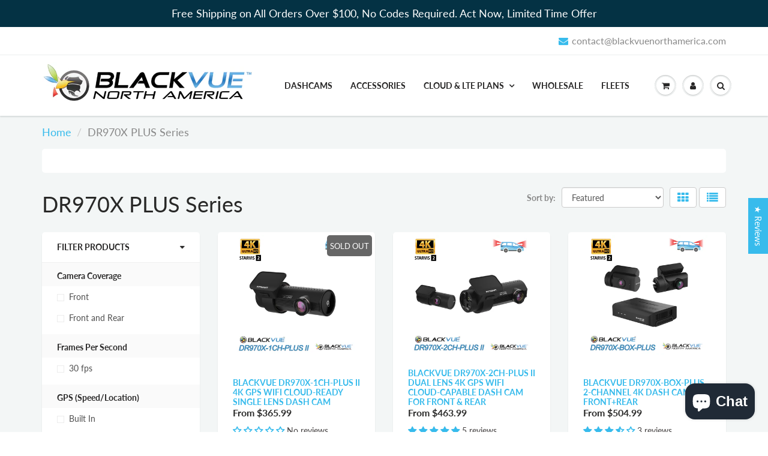

--- FILE ---
content_type: text/css
request_url: https://blackvuenorthamerica.com/cdn/shop/t/16/assets/styles.css?v=30292702384653678361752761065
body_size: 27356
content:
/** Shopify CDN: Minification failed

Line 9158:27 Expected ")" to end URL token

**/
@charset "UTF-8";
body,
#header .acc_menu .search_box .txtbox,
#header .search_menu .search_box .txtbox,
#header .cart_menu .checkout_row p,
#header .acc_menu .txtbox,
#header .acc_menu .remember,
#header .acc_menu .forgot span,
#content .main_box .desc p,
#content .main_box .box_1 .product-details p,
#content .comment_c .com_list ul li .datetxt,
#content .comment_c .com_list ul li .replay,
#content .comment_c .com_list ul li p,
#content .blog_blk .blog_desc_inn p,
#content .blog_blk .post_com p,
#content .blog_blk .post_com ul li a span,
#content .frm .frm_bot p,
#content .frm .lbltxt,
#content .sidebar .lbltxt,
#content .frm .txtbox,
#content .sidebar .txtbox,
#content #recover_password p.recover-notice,
#content textarea,
.clear_btn,
#content .tag_c ul li,
#content .tag_c ul li a,
#content .tag_c ul li a:hover,
#content .tag_c ul li a.share,
#content div.share,
.sidebar .side_box_2 ul li .post_detail span.date,
.sidebar .price span.to,
.sidebar p,
#content .cart_tbl .title_row ul li,
#content .cart_tbl ul li p,
#content .cart_tbl p,
#content .cart_tbl .total_row ul li span.total_val,
#content .cart_tbl .empty-cart-message p,
#content .cart_btn a.back_btn,
.submit-form a.back_btn,
.reset-password a.back_btn,
#content .pro_main_c .desc_blk .review_row .total_rew,
#content .pro_main_c .desc_blk .review_row div.share,
#content .pro_main_c ul.start_list .tabing .tab-content,
#content .tabing .tab-content,
#content .pro_main_c ul.start_list .tabing .tab-content .rew_blk .date,
#content .tabing .tab-content .rew_blk .date,
#content .pro_main_c ul.start_list .tabing .tab-content .rew_blk .user,
#content .tabing .tab-content .rew_blk .user,
#content .pro_main_c ul.start_list .tabing .tab-content .rew_blk p,
#content .tabing .tab-content .rew_blk p,
#content .pro_main_c ul.start_list .tabing .nav > li > a,
#content .tabing .nav > li > a,
#content .pro_main_c ul.start_list .infor_c .infor_c_inn p,
#content .infor_c .infor_c_inn p,
#footer .f_mid p,
.rte,
.rte p,
.rte li,
span.spr-badge,
.spr-badge-caption,
.spr-form-input-text,
.spr-form-input-email,
.modal-body .email_box .txtbox,
.cart_menu .checkout_row p,
.cart_menu .total_row ul li span.total_val,
.entry-popup .modal-title:after,
.search-results li a,
.search-results .title,
.list-view-item .article_search_text,
.list-view-item__on-sale,
.list-view-item__sold-out,
.product-single__view-in-space {
  color: var(--body-text-color);
}

#content div.share span {
  border-color: var(--body-text-color);
}

#content,
.clear_btn:hover,
.clear_btn:active,
#footer .f_bot,
.entry-popup .description-content {
  background-color: var(--body-bg-color);
}

.order-discount-cart-wrapper svg path,
.order-discount--title .icon-saletag path,
.product-single__view-in-space .icon-3d-badge-full-color-element,
#image-block .flex-caption .icon-3d-badge-full-color-element,
#image-block .flex-caption .icon-video-badge-full-color-element {
  fill: var(--body-text-color);
}

.navbar-header a.navbar-cart:hover,
#header .right_menu > ul > li > a span:hover,
.banner_nav ul li a:hover,
#content .page_c ul li a:hover,
#content .pro_main_c ul.start_list .tabing .tab-content .rew_blk .user:hover,
#content .tabing .tab-content .rew_blk .user:hover,
a,
#header .hed_right ul li span,
#header span.header-top-text a,
.wsmenu > ul > li > a,
.mega_menu .megamenu li > a,
.mega_menu .wsmenu-submenu li > a,
#header #nav .caret,
#header #nav .navbar .dropdown-menu li > a,
#header .acc_menu a.sign_up,
#header .acc_menu .forgot a,
.banner_nav a.prev:hover .fa-chevron-left,
.banner_nav a.next:hover .fa-chevron-right,
#content .main_box .desc h5 a,
#content .page_c a.prev:hover,
#content .page_c a.next:hover,
#content .page_c a.prev:hover span.fa,
#content .page_c a.next:hover span.fa,
#content .page_c ul li.active a,
.sidebar .side_box ul li div.post_detail a,
.clear_all_tags_link a,
#content .cart_tbl ul li h5 a,
#content .slider_desc .price_c .old_price,
#content .collection-view a i,
#content a.backtocate .fa,
#content .pro_main_c .desc_blk .review_row a.add_rew,
#content .pro_main_c ul.start_list .tabing .nav-tabs > li.active > a span,
#content .tabing .nav-tabs > li.active > a span,
#content .pro_main_c ul.start_list .infor_c .infor_c_inn .add_c p a,
#content .infor_c .infor_c_inn .add_c p a,
#call-to-action .f_top .ftop_blk a:hover h5,
.rte a,
.product_payments_btns > #addToCart,
.shopify-payment-button__more-options {
  color: var(--primary-color);
}

#content .blog_blk .blog_desc_inn p,
.selector-wrapper select:focus:not(.focus-visible),
.product_payments_btns > #addToCart {
  border-color: var(--primary-color);
}

.sidebar .col_box ul li.active {
  border: 1px solid var(--primary-color);
}

#header .cart_menu .checkout_row .checkout_btn,
#content .main_box .box_1 a.info_btn,
#content .submit-form a.info_btn,
#content .cart_c .cart_btn a.info_btn,
#content .submit-form input.info_btn,
#content .frm .frm_bot input.info_btn,
#content .cart_menu a.info_btn,
.cart_menu .checkout_row .checkout_btn {
  background-color: var(--secondary-color);
}

#content .blog_blk .blog_desc_inn p span.fa-quote-right,
#content .pro_main_c ul.start_list li.active {
  color: var(--secondary-color);
}

.cart-icon .count,
.btn_c,
.btn_c:active,
.banner_nav ul.active a,
#content .h_row_3 .btn_c,
#content .main_box .box_1 .on-sale,
.owl-theme .owl-nav [class*="owl-"],
#content .tag_c ul li a.tag:hover,
#content div.share div.social-sharing ul li a:hover,
.sidebar .side_box_3 ul li span.active-tag,
.sidebar .col_box ul li span,
#content .cart_btn button.next_btn,
#content
  .pro_main_c
  .desc_blk
  .review_row
  div.share
  div.social-sharing
  ul
  li
  a:hover,
a.spr-summary-actions-newreview,
.spr-button,
.spr-button-primary,
.spr-container button,
.spr-container .btn,
.spr-container .btn-primary,
a.spr-summary-actions-newreview:active,
.spr-button:active,
.spr-button-primary:active,
.spr-container button:active,
.spr-container .btn:active,
.spr-container .btn-primary:active,
.product_payments_btns .shopify-payment-button__button--unbranded {
  background-color: var(--primary-color);
}

#header #nav .navbar .dropdown-menu li > a:hover,
#header .acc_menu a.sign_up:hover,
#content .h_row_4 a:hover,
#content .main_box .desc h5 a:hover,
#content .blog-next-prev a:hover,
.sidebar .side_box ul li a:hover,
.sidebar .side_box ul li div.post_detail a:hover,
#content .cart_tbl ul li h5 a:hover,
#footer .f_mid a:hover,
#footer .f_bot a:hover,
.breadcrumb a:hover,
.collection_custom_menu .panel-heading a:hover,
a:hover,
.promo-bar a:hover,
.wsmenu > ul > li:hover > a,
.mega_menu .megamenu li > a:hover,
.mega_menu .wsmenu-submenu li > a:hover,
#header #nav .navbar-nav > li > a:hover,
#content .home_recentpost h2 a:hover,
#content .title .title_right .next-prev a:hover,
.clear_all_tags_link a:hover,
.product_payments_btns .shopify-payment-button__button--unbranded:focus,
.product_payments_btns .shopify-payment-button__button--unbranded:hover {
  color: var(--link-hover-color);
}

#content .main_box .box_1 a.info_btn:hover,
#content .submit-form a.info_btn:hover,
#content .cart_c .cart_btn a.info_btn:hover,
#content .submit-form input.info_btn:hover,
#content .frm .frm_bot input.info_btn:hover,
#content .cart_menu a.info_btn:hover,
#content a.info_btn:hover,
#content .cart_btn a.info_btn:hover,
.owl-theme .owl-dots .owl-dot.active span,
.owl-theme .owl-dots .owl-dot:hover span,
#content .cart_btn button.next_btn:hover,
a.spr-summary-actions-newreview:hover,
.spr-button:hover,
.spr-button-primary:hover,
.spr-container button:hover,
.spr-container .btn:hover,
.spr-container .btn-primary:hover,
.cart_menu .checkout_row .checkout_btn:hover,
.cart_menu .checkout_row .checkout_btn:active,
.product_payments_btns > #addToCart:hover {
  background-color: var(--link-hover-color);
}

h1,
h2,
h3,
h4,
h5,
h6,
.navbar-header a.navbar-cart,
#header .right_menu > ul > li > a span,
#header .menu_c h4,
#header .cart_menu ul li .price,
.banner_nav a.prev .fa-chevron-left,
.banner_nav a.next .fa-chevron-right,
#content .title .rss,
#content .page_c a.prev,
#content .page_c a.next,
#content .page_c ul li a,
.sidebar_1 h5 a,
#content .cart_list ul li span,
#content .cart_tbl ul li .txtbox,
#content .cart_tbl ul li .price,
#content .cart_tbl ul li .total-price,
#content .cart_tbl ul li .savings_price,
#content .cart_tbl ul li .original_total_price,
#content .slider_desc .price_c .new_price,
#content a.backtocate,
#content .pro_main_c .desc_blk .desc_blk_bot .txtbox,
.input-qty-box #quantity_wanted,
#content .pro_main_c ul.start_list .tabing .nav-tabs > li.active > a,
#content .pro_main_c ul.start_list .tabing .nav-tabs > li.active > a:hover,
#content .pro_main_c ul.start_list .tabing .nav-tabs > li.active > a:focus,
#content .tabing .nav-tabs > li.active > a,
#content .tabing .nav-tabs > li.active > a:hover,
#content .tabing .nav-tabs > li.active > a:focus,
#content .pro_main_c ul.start_list .infor_c .infor_c_inn .add_c strong,
#content .infor_c .infor_c_inn .add_c strong,
.cart_menu h4,
.cart_menu ul li .price,
.cart_menu ul li .txtbox,
.cart_menu ul li .total-price,
.cart_menu ul li .savings_price,
.cart_menu ul li .original_total_price,
.store-availability-information__title,
.store-availability-information__button,
.store-availability-list__stock,
.order-discount__item,
.order-discount--cart-total {
  color: var(--heading-text-color);
}

.promo-bar a,
#header span.header-top-text p {
  color: inherit;
}

#header .top_menu ul li a,
#header .hed_right ul li a {
  color: var(--header-top-link-color);
}

#header .top_menu ul li a:hover,
#header .hed_right ul li a:hover,
#header a.navbar-brand:hover,
#header a.text-logo:hover,
.rte a:hover {
  color: var(--link-hover-color);
}

#content .h_row_3 .btn_c:hover,
.owl-theme .owl-nav :hover[class*="owl-"] {
  background-color: var(--link-hover-color);
}

#header span.header-top-text {
  color: var(--header-text-color);
}

#header .header_bot,
.wsmenu-list > li > a,
.megamenu,
.wsmenu,
.wsmenu-list li > .wsmenu-submenu,
.wsmenu-list li > .megamenu,
.wsmenu .wsmenu-list,
.wsmenu-submenu li a {
  background: var(--nav-bg-color);
}

#header .wsmenu > ul > li > a:hover {
  color: var(--nav-parent-hover-color);
}

#header .header_bot,
.wsmenu-list > li > a,
.megamenu,
.wsmenu,
.wsmenu-list li > .wsmenu-submenu,
.wsmenu-list li > .megamenu,
.wsmenu .wsmenu-list,
.wsmenu-submenu li a {
  background: var(--nav-bg-color);
}

#header .wsmenu > ul > li > a,
#header .wsmenu li h5 a,
#header #nav .navbar-nav > li > a,
#header #nav .navbar .dropdown-menu h5 {
  color: var(--nav-text-color);
}

#header .navbar-toggle.mobile-cart-button .icons,
#header .right_menu > ul > li > a,
.banner_nav a,
#content .h_row_4 a.flex-next,
#content .h_row_4 a.flex-prev,
#content .main_box .desc,
#content .main_box .box_1,
#content .collection-list .main_box .box_1,
#content .product_c .main_box,
#content .search_result .main_box .box_1,
.offcanvas_filter_toggle,
#content .comment_c,
#content .blog_blk,
.clear_btn,
#content .page_c,
.sidebar .side_box,
.sidebar .side_box ul li:nth-child(odd),
.sidebar .col_box ul li.white span,
.sidebar .advanced-filters a:before,
#content .cart_tbl,
#content .ship_frm_c,
#content .cart_btn a.back_btn,
.submit-form a.back_btn,
.reset-password a.back_btn,
#content .pro_main_c .slider_1,
#content .pro_main_c .desc_blk,
.selector-wrapper select,
#content .pro_main_c ul.start_list .tabing,
#content .tabing,
#content .pro_main_c ul.start_list .con_frm,
#content .con_frm,
#content .pro_main_c ul.start_list .infor_c,
#content .infor_c,
.collection-box .rte,
.quick-view,
.map-section .placeholder-background .placeholder-svg,
.image_with_text_container .text-container-wrapper,
.search-results,
.disclosure__toggle {
  background-color: #fff;
}

.cart-icon .count,
#content .main_box .box_1 .sold-out,
.close-video-btn,
#content div.share div.social-sharing ul li a,
.sidebar .cat_box h2,
.sidebar .cat_box h5,
.sidebar .cat_box .down_btn,
.sidebar .advanced-filters .active-filter a:hover:after,
#content .cart_list ul li.active span,
#content
  .pro_main_c
  .desc_blk
  .review_row
  div.share
  div.social-sharing
  ul
  li
  a {
  color: #fff;
}

#image-block .flex-caption svg {
  fill: white;
}

#header .cart_menu .checkout_row .checkout_btn,
#header .cart_menu .checkout_row .checkout_btn:hover,
#header .cart_menu .checkout_row .checkout_btn:active,
.btn_c,
.btn_c:hover,
.btn_c:active,
#content .h_row_3 .btn_c,
#content .main_box .box_1 .on-sale,
#content .main_box .box_1 a.info_btn,
#content .main_box:hover .box_1 a.more_btn,
#content .main_box:hover .box_1 a.cart_btn_1,
#content .submit-form a.info_btn,
#content .cart_c .cart_btn a.info_btn,
#content .submit-form input.info_btn,
#content .frm .frm_bot input.info_btn,
#content .cart_menu a.info_btn,
.owl-theme .owl-nav [class*="owl-"],
#content .tag_c ul li a.tag:hover,
.sidebar .side_box_3 ul li span.active-tag,
.sidebar .side_box_3 ul li a:hover,
#content .cart_btn button.next_btn,
#content .cart_btn a.next_btn .fa,
#content .cart_btn a.info_btn .fa,
.add-address a.btn_c .fa,
a.spr-summary-actions-newreview,
.spr-button,
.spr-button-primary,
.spr-container button,
.spr-container .btn,
.spr-container .btn-primary,
a.spr-summary-actions-newreview:hover,
.spr-button:hover,
.spr-button-primary:hover,
.spr-container button:hover,
.spr-container .btn:hover,
.spr-container .btn-primary:hover,
a.spr-summary-actions-newreview:active,
.spr-button:active,
.spr-button-primary:active,
.spr-container button:active,
.spr-container .btn:active,
.spr-container .btn-primary:active,
.cart_menu .checkout_row .checkout_btn,
.cart_menu .checkout_row .checkout_btn:hover,
.cart_menu .checkout_row .checkout_btn:active,
.cart_menu a.info_btn .fa,
.product_payments_btns .shopify-payment-button__button--unbranded,
.product_payments_btns .shopify-payment-button__button--unbranded:focus,
.product_payments_btns .shopify-payment-button__button--unbranded:hover,
.product_payments_btns > #addToCart:hover {
  color: var(--button-text-color);
}

.product_payments_btns > #addToCart {
  background-color: var(--button-text-color);
}

.fa-arrow-circle-right,
#footer .f_mid a {
  color: var(--footer-link-color);
}

#content .h_row_1 a.div-link,
#content .h_row_2 a.div-link,
#content .h_row_1 p,
#content .h_row_2 p,
.remove_item_button {
  color: #000;
}

.vidcover,
.sidebar .advanced-filters .active-filter a:after,
.sidebar .advanced-filters .active-filter a:hover:after {
  background-color: #000;
}

#content .h_row_1 a.div-link .box,
#content .h_row_2 a.div-link .box {
  border-color: #fff;
}

.product_payments_btns > #addToCart:hover {
  border-color: transparent;
}

#content .h_row_3 p,
#content .h_row_4 p,
#content .filter_c span,
#footer .f_bot .f_bot_left,
#footer .f_bot .f_bot_right,
.breadcrumb {
  color: var(--content-text-color);
}

#content .h_row_3 h2,
#content .h_row_4 h3,
#content .title h1,
#content .title h2 {
  color: var(--content-heading-color);
}

#content .h_row_4 a,
#content .title .title_right .next-prev a,
#content .blog-next-prev a,
#footer .f_bot a,
.breadcrumb a {
  color: var(--content-link-color);
}

#content .main_box .desc .price,
#content .main_box .box_1 .product-details .price,
#content .mfp-content span.money,
#content .pro_main_c .desc_blk .desc_blk_bot .price,
.product-price__price {
  color: var(--regular-price-color);
}

#content .main_box .desc .price span.compare-price,
#content .main_box .box_1 .product-details span.compare-price,
#content .pro_main_c .desc_blk .desc_blk_bot .price span#comparePrice,
.product-info-price span.compare-price,
.product-price__compare {
  color: var(--compare-price-color);
}

#footer .f_mid,
#footer .f_mid .desc,
#footer .f_mid .desc p,
#footer .f_mid .txtbox,
.newsletter_email_box .txtbox {
  color: var(--footer-text-color);
}

#footer .f_mid {
  background-color: var(--footer-bg-color);
}

.fa-arrow-circle-right,
#footer .f_mid a {
  color: var(--footer-link-color);
}

#footer .f_mid h4 {
  color: var(--footer-heading-color);
}

.product-single__view-in-space svg.icon {
  fill: transparent;
}

.product-single__view-in-space svg.icon,
.product-single__view-in-space .icon-3d-badge-full-color-outline {
  stroke: none;
}

body,
input,
textarea,
button,
select {
  font-family: var(--body-font);
}

body,
input,
textarea,
button,
select {
  font-style: var(--body-font-style);
}

body,
input,
textarea,
button,
select,
#header .top_menu ul li a,
#header .hed_right ul li,
#header .cart_menu .checkout_row p,
#header .acc_menu .txtbox,
#content .main_box .desc .price span.compare-price,
#content .main_box .box_1 .product-details span.compare-price,
#content .comment_c .com_list ul li p,
#content .title .rss,
#content .frm .frm_bot p,
#content .frm .lbltxt,
#content .sidebar .lbltxt,
#content .frm .txtbox,
#content .sidebar .txtbox,
#content textarea,
.sidebar .side_box ul li a,
.sidebar .price .txtbox,
.sidebar .price span.to,
.sidebar .cat_box h2,
.sidebar p,
#content .cart_tbl ul li p,
#content .cart_tbl p,
#content .slider_desc p,
#content .slider_desc .price_c .new_price,
#content .pro_main_c ul.start_list .infor_c .infor_c_inn p,
#content .infor_c .infor_c_inn p,
#footer .f_mid p,
.spr-form-input-text,
.spr-form-input-email,
.cart_menu .checkout_row p,
.cart_menu textarea,
.product-info-price span.compare-price,
.product-price__compare {
  font-weight: var(--body-text-weight);
}

ul,
li,
p,
.btn_c,
#content .main_box .desc p,
#content .pro_main_c ul.start_list .tabing .tab-content .rew_blk p,
#content .tabing .tab-content .rew_blk p,
#footer .f_mid .desc,
#footer .f_mid .desc p,
#footer .f_bot .f_bot_left,
#footer .f_bot .f_bot_right,
.rte,
.rte p,
.rte li,
.rte blockquote,
.product-price__price,
.product-single__view-in-space {
  font-size: var(--body-text-size);
}

#header .menu_c h4,
#header .cart_menu .checkout_row .checkout_btn,
.btn_c,
#content .main_box .box_1 a.info_btn,
#content .main_box .desc .price,
#content .main_box .box_1 .product-details .price,
#content .mfp-content span.money,
#content .submit-form a.info_btn,
#content .cart_c .cart_btn a.info_btn,
#content .submit-form input.info_btn,
#content .frm .frm_bot input.info_btn,
#content .cart_menu a.info_btn,
#content .frm .req,
#content .frm .reqired,
#content div.share,
#content .page_c a.prev,
#content .page_c a.next,
#content .page_c ul li a,
.sidebar .side_box ul li.active a,
.sidebar h6,
.sidebar .side_box_2 ul li a,
.sidebar .cat_box .down_btn,
#content .cart_list ul li span,
#content .cart_tbl .title_row ul li,
#content .cart_tbl ul li .txtbox,
#content .cart_tbl ul li .price,
#content .cart_tbl ul li .total-price,
#content .cart_tbl ul li .savings_price,
#content .cart_tbl ul li .original_total_price,
#content .cart_tbl .total_row ul li span.total_val,
#content .cart_btn button.next_btn,
#content .cart_btn a.back_btn,
.submit-form a.back_btn,
.reset-password a.back_btn,
#content .filter_c span,
#content a.backtocate,
#content .pro_main_c .desc_blk .desc_blk_bot .txtbox,
#content .pro_main_c .desc_blk .review_row div.share,
#content .pro_main_c ul.start_list .tabing .nav > li > a,
#content .tabing .nav > li > a,
#content .pro_main_c ul.start_list .infor_c .infor_c_inn h5,
#content .infor_c .infor_c_inn h5,
#content .pro_main_c ul.start_list .infor_c .infor_c_inn .add_c strong,
#content .infor_c .infor_c_inn .add_c strong,
span.in-stock,
span.out-of-stock,
#footer .f_mid p strong,
#footer .f_bot .f_bot_left strong,
.rte h1,
.rte h2,
.rte h3,
.rte h4,
.rte h5,
.rte h6,
a.spr-summary-actions-newreview,
.spr-button,
.spr-button-primary,
.spr-container button,
.spr-container .btn,
.spr-container .btn-primary,
.cart_menu ul li .price,
.cart_menu ul li .txtbox,
.cart_menu ul li .total-price,
.cart_menu ul li .savings_price,
.cart_menu ul li .original_total_price,
.cart_menu .checkout_row .checkout_btn,
.cart_menu .total_row ul li span.total_val,
.product_payments_btns .shopify-payment-button__button--unbranded,
.shopify-payment-button__more-options,
.product-price__price {
  font-weight: var(--body-text-bolder);
}

h1,
h2,
h3,
h4,
h5,
h6 {
  font-family: var(--heading-font);
}

h1,
h2,
h3,
h4,
h5,
h6 {
  font-style: var(--heading-font-style);
}

h1,
h2,
h3,
h4,
h5,
h6,
.cart_menu h4 {
  font-size: var(--heading-font-weight);
}

h1,
h2,
h3,
h4,
.terms_and_conditions_wrapper .for_agree_text p,
.terms_and_conditions_wrapper .error_text p {
  line-height: normal;
}

h5,
.banner h2,
#content .main_box .box_1 .on-sale,
#content .main_box .box_1 .sold-out,
.remove_item_button,
#content .pro_main_c ul.start_list .tabing .nav > li > a,
#content .tabing .nav > li > a {
  text-transform: uppercase;
}

.promo-bar,
#header .navbar-toggle.mobile-cart-button .icons,
#header #nav .navbar .navbar-nav > li > a.dropdown-toggle > span.icons,
#header #nav .navbar .navbar-nav > li > a.dropdown-toggle > div.cart-icon,
#header #nav .navbar-header a > span.icons,
#header #nav .navbar .navbar-header > a > div.cart-icon,
.cart-icon .count,
#header .right_menu > ul > li > a,
#header .cart_menu .cart_row div.empty-cart,
#header .cart_menu .checkout_row .checkout_btn,
.banner .banner,
.btn_c,
.banner_nav a,
#content .h_row_1 .box_1 .box_inn,
#content .h_row_1 .box_2 .box_inn,
#content .h_row_1 .box_3 .box_inn,
#content .h_row_1 .box_1 h2,
#content .h_row_1 .box_1 p,
#content .h_row_1 .box_2 h2,
#content .h_row_1 .box_2 p,
#content .h_row_1 .box_3 h2,
#content .h_row_1 .box_3 p,
#content .h_row_2 .box_1 .box_inn,
#content .h_row_2 .box_2 .box_inn,
#content .h_row_2 .box_3 .box_inn,
#content .h_row_3,
#content .h_row_3 .thumb,
#content .h_row_4 a.flex-next,
#content .h_row_4 a.flex-prev,
#content .main_box .box_1,
#content .main_box .box_1 .on-sale,
#content .main_box .box_1 .sold-out,
#content .main_box .box_1 a.info_btn,
#content .home_recentpost .tag_c ul,
#content .submit-form a.info_btn,
#content .cart_c .cart_btn a.info_btn,
#content .submit-form input.info_btn,
#content .frm .frm_bot input.info_btn,
#content .cart_menu a.info_btn,
.hero-video-caption.container,
#content .title .rss,
#content .blog_blk .post_com ul li a,
.clear_btn,
#content div.share div.social-sharing ul li a,
#content .page_c a.prev,
#content .page_c a.next,
#content .page_c ul li,
.sidebar .price .txtbox,
.sidebar .price span.to,
.sidebar .cat_box .down_btn,
.sidebar .advanced-filters .active-filter a:hover:after,
.clear_all_tags_link a,
#content .cart_list ul li span,
#content .cart_tbl ul li .minus_btn,
#content .cart_tbl ul li .plus_btn,
#content .cart_tbl ul li .txtbox,
#content .cart_tbl .empty-cart-message p,
#content .cart_btn button.next_btn,
#content .cart_btn a.back_btn,
.submit-form a.back_btn,
.reset-password a.back_btn,
#content a.backtocate,
#content .pro_main_c .desc_blk .desc_blk_bot .plus_btn,
#content .pro_main_c .desc_blk .desc_blk_bot .txtbox,
#content .pro_main_c .desc_blk .review_row div.share div.social-sharing ul li a,
.input-qty-box #quantity_wanted,
.social ul li a,
.modal-body .social ul li a,
a.spr-summary-actions-newreview,
.spr-button,
.spr-button-primary,
.spr-container button,
.spr-container .btn,
.spr-container .btn-primary,
.modal-body,
.cart_menu .div.empty-cart,
.cart_menu ul li .txtbox,
.cart_menu ul li .plus_btn,
.cart_menu .checkout_row .checkout_btn,
#qr-code,
.maximum-in-stock-error,
.map-section__content-wrapper,
.map-section__content,
.product_payments_btns .shopify-payment-button__button--unbranded,
.entry-popup p,
.search-results .thumbnail,
.list-view-item__vendor-column {
  text-align: center;
}

.home-slider .left .banner,
.search-results .title,
.list-view-item__title-column,
.disclosure-list__item {
  text-align: left;
}

.home-slider .right .banner,
.owl-theme .owl-nav,
#content .cart_tbl .total_row ul li:nth-child(1),
.cart_menu .total_row ul li:nth-child(1),
.addCheckOut,
.list-view-item__price-column,
.terms_and_conditions_wrapper .error_text {
  text-align: right;
}

.wsmenu > ul > li > a {
  font-weight: var(--nav-text-weight);
}

.wsmenu > ul > li > a {
  text-transform: var(--nav-text-transform);
}

.wsmenu > ul > li > a {
  font-size: var(--nav-text-size);
}

.mega_menu .megamenu li > a,
.mega_menu .wsmenu-submenu li > a,
.wsmenu-submenu li a {
  font-size: var(--nav-link-text-size);
}

.navbar
  .navbar-nav
  > li.dropdown-grid.open
  > .dropdown-grid-wrapper
  > .dropdown-menu {
  direction: ltr;
}

.navbar
  .navbar-nav.navbar-left
  > li.dropdown-grid
  > .dropdown-grid-wrapper.dropdown-menu-right,
.navbar .navbar-nav.navbar-right > li.dropdown-grid > .dropdown-grid-wrapper {
  direction: rtl;
}

#header #nav .navbar-nav > li > a {
  text-shadow: none;
}

.banner h2,
.banner h4 p,
.banner h5 p,
.banner p,
#content .home-video h4 p,
#content .comment_c h5.sub_title strong,
#content .blog_blk .blog_desc_inn p {
  font-weight: normal;
}

#content .main_box .desc .price span.compare-price,
#content .main_box .box_1 .product-details span.compare-price,
.sidebar .side_box_2 ul li .post_detail span.compare-price,
#content .slider_desc .price_c .old_price,
#content .pro_main_c .desc_blk .desc_blk_bot .price span#comparePrice,
.product-info-price span.compare-price,
.product-price__compare {
  text-decoration: line-through;
}

#content .blog_blk .blog_desc_inn p,
.rte blockquote,
.list-view-item__vendor {
  font-style: italic;
}

.banner h5 p,
#content .comment_c .com_list ul li h5,
#content .blog_blk .post_com h5,
#content .pro_main_c .desc_blk .rte h5,
#content .pro_main_c ul.start_list .tabing .tab-content h5,
#content .tabing .tab-content h5,
#content .pro_main_c ul.start_list .infor_c .infor_c_inn h5,
#content .infor_c .infor_c_inn h5,
.rte h1,
.rte h2,
.rte h3,
.rte h4,
.rte h5,
.rte h6 {
  text-transform: none;
}

#header #nav .navbar-nav > li > a,
.offcanvas_filter_toggle small,
#content .filter_c span,
#content a.backtocate,
#content a.backtocate .fa,
#content .pro_main_c .desc_blk .desc_blk_bot .txtbox,
.input-qty-box #quantity_wanted,
.selector-wrapper select,
.add-address a.btn_c .fa,
.submit-form a.back_btn,
#content .pro_main_c ul.start_list .tabing .tab-content,
#content .tabing .tab-content,
#content .pro_main_c ul.start_list .tabing .nav-tabs > li.active > a span,
#content .tabing .nav-tabs > li.active > a span,
#content .pro_main_c ul.start_list .infor_c .infor_c_inn h5,
#content .infor_c .infor_c_inn h5,
#content .pro_main_c ul.start_list .infor_c .infor_c_inn p,
#content .infor_c .infor_c_inn p,
#footer .f_mid .txtbox,
.sfbox,
.rte h6,
a.spr-summary-actions-newreview,
.spr-button,
.spr-button-primary,
.spr-container button,
.spr-container .btn,
.spr-container .btn-primary,
.spr-form-input-text,
.spr-form-input-email,
.modal-body .email_box .txtbox,
.cart_menu ul li .price,
.cart_menu ul li .txtbox,
.cart_menu ul li .total-price,
.cart_menu ul li .savings_price,
.cart_menu ul li .original_total_price,
.cart_menu .checkout_row p,
.cart_menu .checkout_row .checkout_btn,
.cart_menu a.info_btn .fa,
.cart_menu textarea,
.cart_menu .total_row ul li span.total_val,
.product-info-price span.compare-price,
.product_payments_btns .shopify-payment-button__button--unbranded,
.product-price__compare,
#content .cart_tbl .for_agree_text p,
.disclosure__toggle {
  font-size: 14px;
}

#content .pro_main_c .desc_blk .review_row .total_rew,
#content .pro_main_c .desc_blk .review_row a.add_rew,
#content .pro_main_c .desc_blk .review_row div.share .fa-share-square-o,
#content .pro_main_c ul.start_list li,
#content
  .pro_main_c
  ul.start_list
  .tabing
  .tab-content
  .rew_blk
  .date
  .fa-calendar,
#content .tabing .tab-content .rew_blk .date .fa-calendar,
#content .pro_main_c ul.start_list .tabing .tab-content .rew_blk .user,
#content .tabing .tab-content .rew_blk .user,
#content .pro_main_c ul.start_list .tabing .tab-content .rew_blk .user .fa-user,
#content .tabing .tab-content .rew_blk .user .fa-user,
#footer .f_mid p {
  font-size: 14px;
  line-height: 16px;
}

.list-view-item__price,
.disclosure__toggle,
.disclosure-list__item {
  white-space: nowrap;
}

.visually-hidden,
.cart-icon .count,
#header .right_menu,
#header .acc_menu .search_box button,
#header .search_menu .search_box button,
.home-slider .banner,
#content .h_row_1 .box_1 .box_inn,
#content .h_row_1 .box_2 .box_inn,
#content .h_row_1 .box_3 .box_inn,
#content .h_row_2 .box_1 .box_inn,
#content .h_row_2 .box_2 .box_inn,
#content .h_row_2 .box_3 .box_inn,
#content .main_box .box_1 .overlay,
#content .main_box .box_1 a.cart_btn_1,
#content .main_box .box_1 input.cart_btn_1,
#content .main_box .box_1 a.more_btn,
.owl-theme .owl-nav,
.fullvid,
.hero-video-caption.container,
.close-video-btn,
#content .blog_blk .rounded_box,
#content .blog_blk .blog_desc_inn p span.fa-quote-right,
#content .slider_nav,
#content .filter_c,
.absolute-pos,
#footer .f_mid .email_box button,
.modal-body .email_box button,
.product-quick-view,
.ajaxcart__errors,
.map-section__overlay,
.map-section .placeholder-background,
.spinner-cube,
.newsletter_email_box button,
.collection-view-list.loading-in-progress + .load-more__icon:before,
.search-infinite-wrapper.loading-in-progress + .load-more__icon:before,
collection-grid.loading-in-progress + .load-more__icon:before,
.visuallyhidden,
.entry-popup .close,
.search-results,
#image-block .flex-caption,
.disclosure-list {
  position: absolute;
}

#header .header_bot,
#header .header_bot .container,
#header #nav .navbar,
#header #nav .navbar .navbar-header,
#header .acc_menu .search_box,
#header .search_menu .search_box,
#content .box,
#content .h_row_5 .intagram-placeholder,
#content .main_box .box_1,
#content .main_box .box_1 .list-image > a,
#content .main_box .box_1 .product-image,
#content .videoWrapper,
.col-xs-15,
.col-sm-15,
.col-md-15,
.col-lg-15,
.hero-video-wrapper,
.offcanvas_filter_toggle small,
#content .comment_c,
#content .blog_blk,
#content .blog_blk .blog_desc_inn p,
#content .page_c,
.sidebar .side_box,
.sidebar .advanced-filters a,
#content .cart_tbl,
#content .ship_frm_c,
#content .slider,
#content .slider_desc,
#content .product_c,
#content .pro_main_c .slider_1,
#content .pro_main_c .desc_blk,
.item.plus a,
.item.minus a,
#content .pro_main_c ul.start_list .tabing,
#content .tabing,
#content .pro_main_c ul.start_list .con_frm,
#content .con_frm,
#content .pro_main_c ul.start_list .infor_c,
#content .infor_c,
.template-list-collections img,
#call-to-action .f_top .ftop_blk,
#footer .f_mid,
#footer .f_mid .email_box,
.sfbox,
.rte .videoWrapper,
.modal-body,
.modal-body .email_box,
.video-container > div,
.slideshow-video-container,
.quick-view,
.cart_menu .checkout_row .checkout_btn,
.map-section,
.map-section__error,
.map-section__content-wrapper,
.map-section__content,
.map-section__content h3.h4,
.map_section__directions-btn,
.map-section__background-wrapper,
.map-section__image,
.list-image .img-responsive,
.newsletter_email_box,
.image_with_text_container .text-container-wrapper,
.product_payments_btns .shopify-payment-button__button--unbranded,
.load-more__icon,
.entry-popup,
.entry-popup .modal-title,
.list-view-item__image-wrapper,
.logos_wrapper .bordered-logo .owl-stage::before,
.logos_wrapper .bordered-logo .owl-stage::after,
.product-single__media,
#image-block .flex-control-thumbs li,
#carousel .slides li,
.disclosure {
  position: relative;
}

#header .top_menu,
#header .top_menu ul li,
#header .hed_right ul li,
#header .right_menu > ul > li,
#header .cart_menu ul li .price,
#header .cart_menu .checkout_row p,
#header .acc_menu h4,
#header .acc_menu .forgot span,
#header .acc_menu .forgot a,
.banner_nav .banner_nav_left,
.banner_nav a,
.banner_nav ul,
.banner_nav ul li,
.home-slider .flex-control-nav,
#content .h_row_4 h3,
#content .h_row_4 a.flex-next,
#content .h_row_4 a.flex-prev,
#content .h_row_5 h3,
#content .cart_c .cart_btn a.info_btn,
.owl-theme .owl-nav [class*="owl-"],
.text-left .homepage-video-icon,
#content .comment_c .com_list ul li .user_img,
#content .comment_c .com_list ul li h5,
#content .comment_c .com_list ul li .datetxt,
#content .comment_c .com_list ul li .replay,
#content .title h1,
#content .title h2,
#content .blog_blk .post_com .user_img,
#content .blog_blk .post_com ul li,
#content .blog_blk .blog_desc .btn_c,
#content .frm .btn_c,
.clear_btn,
#content .tag_c ul,
#content .tag_c ul li,
#content .tag_c ul li a,
#content .tag_c ul li a.tag,
#content .tag_c ul li span,
#content .page_c a.prev,
#content .page_c ul,
#content .page_c ul li,
.sidebar .side_box_2 ul li .post_img,
.sidebar .side_box_2 ul li .post_detail,
.sidebar .side_box_3 ul,
.sidebar .side_box_3 ul li,
.sidebar .price .txtbox,
.sidebar .price span.to,
#content .cart_list ul li,
#content .cart_tbl ul li .minus_btn,
#content .cart_tbl ul li .plus_btn,
#content .cart_tbl ul li .txtbox,
#content .cart_tbl ul li .price,
#content .cart_btn a.back_btn,
.submit-form a.back_btn,
.reset-password a.back_btn,
#content .slider_desc a.btn_c,
#content .slider_nav ul li,
#content .filter_c span,
#content .filter_c .select_box,
#content .pro_main_c .desc_blk .desc_blk_bot .qty,
#content .pro_main_c .desc_blk .desc_blk_bot .plus_btn,
#content .pro_main_c .desc_blk .desc_blk_bot .minus_btn,
#content .pro_main_c .desc_blk .desc_blk_bot .txtbox,
#content .pro_main_c .desc_blk .desc_blk_bot .price,
#content .pro_main_c .desc_blk .review_row .total_rew,
#content .pro_main_c .desc_blk .review_row a.add_rew,
#content .pro_main_c ul.start_list li,
.desc_blk .input-qty-box,
.input-qty-box li,
.submit-form .btn_c,
#content .pro_main_c ul.start_list .tabing .tab-content .rew_blk .date,
#content .tabing .tab-content .rew_blk .date,
#content .pro_main_c ul.start_list .tabing .tab-content .rew_blk .user,
#content .tabing .tab-content .rew_blk .user,
#footer .partner ul li,
#footer .f_bot .f_bot_left,
.social ul li,
span.spr-badge,
.cart_menu ul li .price,
.cart_menu ul li .minus_btn,
.cart_menu ul li .txtbox,
.cart_menu ul li .plus_btn,
.cart_menu .checkout_row p,
.one-half-column-left,
.search-results .thumbnail {
  float: left;
}

#header .hed_right,
.navbar
  .navbar-nav.navbar-left
  > li.dropdown-grid
  > .dropdown-grid-wrapper.dropdown-menu-right,
.navbar .navbar-nav.navbar-right > li.dropdown-grid > .dropdown-grid-wrapper,
#header .cart_menu ul li .del_btn,
#header .cart_menu .checkout_row .btn_c,
#header .cart_menu .checkout_row .checkout_btn,
#header .acc_menu a.sign_up,
#content .h_row_4 .cont,
#content .cart_c .additional-checkout,
.text-right .homepage-video-icon,
.offcanvas_filter_toggle,
#content .title .title_right,
#content .blog-next-prev,
#content .frm .reqired,
#content .tag_c ul li a.share,
#content div.share,
#content div.share div.social-sharing,
#content .page_c a.next,
#content .cart_tbl ul li .del_btn,
#content .cart_tbl .total_row ul li button.refresh_btn,
#content .cart_btn button.next_btn,
#content .slider_img,
#content .slider_desc .price_c,
#content .pro_main_c .slider_1 .slider_1_nav,
#content .pro_main_c .desc_blk .desc_blk_bot .price.smart_checkout_price_pos,
#content .pro_main_c .desc_blk .review_row div.share div.social-sharing,
#content .pro_main_c .desc_blk .desc_blk_bot a.btn_c,
input#addToCart.btn_c,
.add-address .btn_c,
#content .pro_main_c ul.start_list .tabing .tab-content .rew_blk ul.start_list,
#content .tabing .tab-content .rew_blk ul.start_list,
#footer .f_bot .f_bot_right,
.cart_menu ul li .del_btn,
.cart_menu .checkout_row .btn_c,
.cart_menu .checkout_row .checkout_btn,
.one-half-column-right,
.more_info_smart_checkout,
.terms_and_conditions_wrapper .error_text p {
  float: right;
}

#header .cart_menu ul li,
#content .home_recentpost .tag_c ul,
#content .home_recentpost .tag_c ul li span,
#content .ship_frm .reqired,
#content .pro_main_c ul.start_list .tabing .tab-content .rew_frm ul.start_list,
#content .tabing .tab-content .rew_frm ul.start_list,
.modal-body .social ul li,
.cart_menu ul li,
.maximum-in-stock-error,
.product_payments_btns,
.product_payments_btns > *,
.load-more__icon,
.terms_and_conditions_wrapper input,
#content .cart_tbl ul li .price.old_total_item_price {
  float: none;
}

.sticky,
.modal-body .email_box button,
.map-section__link,
.newsletter_email_box button {
  top: 0;
}

.navbar
  .navbar-nav
  > li.dropdown-grid.open
  > .dropdown-grid-wrapper
  > .dropdown-menu {
  right: auto;
}

.home-slider .right.flex-caption {
  left: auto;
}

.fixed-search,
.banner .banner,
.banner .line_1,
.home-slider .banner_overlay,
#content .main_box .box_1 .list-image,
#content .main_box .box_1 img,
#content .main_box .box_1 a.cart_btn_1,
#content .main_box .box_1 input.cart_btn_1,
#content .main_box .box_1 a.more_btn,
#content .main_box .box_1 a.info_btn,
#content .home_collection .main_box .box_1 svg,
#content .featured-products .main_box .box_1 svg,
.product_payments_btns_coll_list,
.new_qv_wrapper,
.logos_wrapper .owl-carousel .owl-stage,
.product-single__media-wrapper,
.product-single__media {
  margin: 0 auto;
}

#header .navbar-toggle.mobile-cart-button,
#header .right_menu > ul > li:last-child,
.home-slider .right.flex-caption,
.home-slider .right .banner .line_1,
#content .blog_blk .post_com ul li:last-child,
#content .pro_main_c ul.start_list li:last-child {
  margin-right: 0;
}

.home-slider ul.slides,
#content .pro_main_c .slider_1 .slider_1_nav ul li:last-child,
.list-view-item:last-child {
  margin-bottom: 0;
}

#header
  #nav
  .navbar:not(.no-border)
  .navbar-nav
  > li.dropdown-full
  > .dropdown-menu {
  margin-left: 0;
  margin-right: 0;
}

#header .acc_menu .remember .btn_c,
.homepage-video-icon {
  margin-left: auto;
  margin-right: auto;
}

#header #nav .navbar h5,
#content .h_row_content:first-child,
#content .home-cta-bg h2 p,
#footer .f_mid .desc p:first-child {
  padding-top: 0;
}

#header #nav .navbar .navbar-nav,
#content .h_row_content:first-child,
#content .blog_blk .blog_desc .btn_c {
  margin-top: 0;
}

#header .right_menu > ul > li:first-child,
.home-slider .left.flex-caption,
.home-slider .left .banner .line_1,
#content .blog_blk .post_com ul li:first-child,
.rte blockquote,
.cart_menu a.info_btn {
  margin-left: 0;
}

.sticky,
.modal-body .email_box button,
.map-section__link,
.newsletter_email_box button {
  top: 0;
}

.home-slider .left.flex-caption,
.sidebar .advanced-filters a:before,
.sidebar .advanced-filters .active-filter a:hover:after,
#content .slider_nav,
.map-section__container {
  left: 0;
}

#header .right_menu,
.home-slider .right.flex-caption,
#content .filter_c,
#content .pro_main_c .desc_blk .review_row div.share,
.search-results {
  right: 0;
}

#footer .f_mid .email_box button,
.map-section__content h3.h4:after {
  bottom: 0;
}

#content .main_box .box_1 .on-sale,
#content .main_box .box_1 .sold-out,
#content .blog_blk .blog_desc_inn p span.fa-quote-right,
.logos_wrapper .bordered-logo .owl-stage::after {
  top: 0;
  right: 0;
}

.map-section__image,
.logos_wrapper .bordered-logo .owl-stage::before,
#content .use_align_height .product-image img,
#content .use_align_height .box_1 img {
  top: 0;
  left: 0;
}

.map-section__overlay,
.map-section .placeholder-background {
  top: 0;
  left: 0;
  right: 0;
  bottom: 0;
}

.product-single__media iframe,
.product-single__media model-viewer,
.product-single__media .shopify-model-viewer-ui,
.product-single__media img,
.product-single__media > video,
.product-single__media .plyr,
.product-single__media .media-item {
  position: absolute;
  top: 0;
  left: 0;
}

#content .videoWrapper iframe, .vidcover, /* .rte iframe,*/ .video-container iframe,
.video-container model-viewer, .slideshow-video-container iframe,
.slideshow-video-container object,
.slideshow-video-container embed, .list-view-item__image-overlay:after {
  position: absolute;
  top: 0;
  left: 0;
  width: 100%;
  height: 100%;
}

.fullvid,
#content .col-md-6 .main_box.quick-view-overlay:hover a.cart_btn_1,
.spinner-cube {
  top: 50%;
  left: 50%;
  transform: translate(-50%, -50%);
}

.home-slider .banner,
#content .main_box .box_1 .product-image img,
#content .home_collection .main_box .box_1 svg,
#content .featured-products .main_box .box_1 svg,
#content .home_collection .box_1 img {
  top: 50%;
  transform: translateY(-50%);
}

.hero-video-caption.container,
.map-section__link {
  left: 50%;
  transform: translateX(-50%);
}

.fullvid,
#content .col-md-6 .main_box.quick-view-overlay:hover a.cart_btn_1,
.spinner-cube {
  top: 50%;
  left: 50%;
  transform: translate(-50%, -50%);
}

#header .cart_menu ul li,
#content .home_collection .main_box .box_1 svg,
#content .featured-products .main_box .box_1 svg,
#content .ship_frm .rad_btn,
.cart_menu ul li,
.map_section__directions-btn *,
.list-view-item__image-column,
.list-view-item__title-column,
.list-view-item__vendor-column,
.list-view-item__price-column,
.terms_and_conditions_wrapper input {
  vertical-align: middle;
}

#content .h_row_3 .thumb img,
#content .cart_tbl ul li,
.input-qty-box li {
  vertical-align: top;
}

#image-block .flex-caption svg {
  vertical-align: baseline;
}

#header .cart_menu ul li .pro_img img,
.home-slider .flex-caption,
#content .h_row_5 svg,
#content .main_box .box_1 .list-image > a,
#content .cart_tbl ul li .thumb span,
.overlay-second-link,
.cart_menu ul li .thumb img,
.map-section__wrapper,
.map-section__content-wrapper,
.map-section__link,
.map-section__image,
#content .use_image_height,
.use_align_height .product-image img.lazyload,
#content .main_box .box_1 .product-image svg,
.product-single__media,
#image-block .flex-caption svg {
  height: 100%;
  width: 100%;
}

#content .home_collection .main_box .box_1 svg,
#content .featured-products .main_box .box_1 svg {
  width: auto;
  height: auto;
}

.promo-bar,
.sticky,
#header .acc_menu .search_box .txtbox,
#header .search_menu .search_box .txtbox,
#header .cart_menu .cart_row,
#header .acc_menu .txtbox,
#header .acc_menu .signin_btn,
.home-slider .banner,
#content .main_box .box_1,
#content .main_box .box_1 .list-image img,
#content .main_box .box_1 .product-image img,
#content .search_result,
#content .home_recentpost .tag_c ul,
#content .blog_blk .box img,
#content .frm .txtbox,
#content .sidebar .txtbox,
#content textarea,
.sidebar .side_box_3 ul,
#content .cart_tbl .title_row,
#content .cart_tbl ul,
#content .cart_tbl ul li .thumb img,
#content .cart_tbl .con_row,
#content .cart_tbl .total_row,
#content .cart_tbl .total_row ul li:nth-child(1),
#content .pro_main_c .slider_1 #large-image img,
.selector-wrapper select,
#content .pro_main_c ul.start_list .con_frm .sub_box .sbHolder,
#content .con_frm .sub_box .sbHolder,
#footer .f_mid .txtbox,
.spr-form-input-text,
.spr-form-input-email,
.slider_1 img,
.modal-body,
.modal-body .email_box .txtbox,
.cart_menu .cart_row,
.cart_menu textarea,
.cart_menu .total_row,
.cart_menu .total_row ul li:nth-child(1),
.map-section,
.map-section__content,
.map-section__content > *,
.map-section__content h3.h4:after,
.map-section__container,
.ie9 .map-section__background-wrapper,
.gallery_container img,
.collection-main-image,
.newsletter_email_box .txtbox,
.image_with_text_container img,
.image_with_text_container svg,
.image_with_text_container .text-container-wrapper > *,
.product_payments_btns > *,
.product_payments_btns .shopify-payment-button__button--unbranded,
.entry-popup.only_description_content .description-content,
.entry-popup .modal-title:after,
.search-results,
.search-results li,
.search-results .title,
.list-view-item,
.logos_wrapper svg,
.logo-centered img,
#content .use_align_height .product-image img,
#content .use_align_height .box_1 img,
.terms_and_conditions_wrapper .error_text,
.product-single__view-in-space,
.product-single__media iframe,
.product-single__media model-viewer,
.product-single__media .shopify-model-viewer-ui,
.product-single__media img,
.product-single__media > video,
.product-single__media .plyr,
.product-single__media .media-item {
  width: 100%;
}

#content .home_recentpost .tag_c ul li {
  width: 50%;
}

.featured-products.row:after,
.featured-products.row:before,
.collection-grid.row:before,
.collection-grid.row:after,
.search-infinite-wrapper:before,
.search-infinite-wrapper:after {
  width: 0;
}

#content .main_box .box_1 .list-image,
.map-section .placeholder-background .placeholder-svg,
.image_with_text_container .text-container-wrapper,
.logos_wrapper .bordered-logo .owl-stage::before,
.logos_wrapper .bordered-logo .owl-stage::after,
.featured-products .main_box,
.featured-products .owl-stage,
.collection-grid .main_box,
.search-infinite-wrapper .main_box,
#featured-products-section-product-recommendations .owl-stage .main_box,
.product-single__media iframe,
.product-single__media .media-video,
.product-single__media model-viewer,
.product-single__media .shopify-model-viewer-ui,
.product-single__media .media-item,
.product-single__media .plyr,
.product-single__media .plyr__video-wrapper {
  height: 100%;
}

#content .videoWrapper,
.rte .videoWrapper,
.slideshow-video-container {
  height: 0;
}

#content .h_row_3 .thumb img,
#content .h_row_5 .instafeed img,
#content .h_row_5 .instafeed video,
#content .main_box .box_1 img,
.hero-video-caption.container,
.sidebar .price .price_bar img,
#content .pro_main_c ul.start_list .collection-box img,
#content .collection-box img,
.rte img,
.video-wrapper,
.list-view-item__image,
.logo-centered img,
#header .navbar-brand img,
.product-single__media iframe,
.product-single__media model-viewer,
.product-single__media .shopify-model-viewer-ui,
.product-single__media img,
.product-single__media > video,
.product-single__media .plyr,
.product-single__media .media-item {
  max-width: 100%;
}

#content .main_box .box_1 .product-image img,
#content .home_collection .main_box .box_1 svg,
#content .featured-products .main_box .box_1 svg,
#content .home_collection .box_1 img,
.template-list-collections img,
.map-section .placeholder-background .placeholder-svg,
.logos_wrapper img,
.logos_wrapper svg {
  max-width: 100%;
  max-height: 100%;
}

#header .cart_menu ul li .pro_img,
#content .h_row_3 .thumb img,
#content .h_row_5 .instafeed img,
#content .h_row_5 .instafeed video,
#content .main_box .box_1 img,
#content .blog_blk .box img,
.sidebar .side_box_2 ul li .post_img img,
.sidebar .price .price_bar img,
#content .cart_tbl ul li .thumb,
#content .cart_tbl ul li .thumb img,
#content .pro_main_c .slider_1 #large-image img,
.rte img,
.slider_1 img,
.cart_menu ul li .thumb,
.map-section--load-error {
  height: auto;
}

#content .main_box .box_1 .on-sale,
#content .main_box .box_1 .sold-out,
#content .main_box .box_1 img,
#content .collection-list .main_box .box_1 a.info_btn,
#content .search_result .main_box .box_1 a.info_btn,
#content .submit-form a.info_btn,
#content .cart_c .cart_btn a.info_btn,
#content .submit-form input.info_btn,
#content .frm .frm_bot input.info_btn,
#content .cart_menu a.info_btn,
.clear_btn,
.flex-caption .btn_c,
.quick-view,
.image_with_text_container .btn_c,
.logos_wrapper img {
  width: auto;
}

.home-slider .right.flex-caption,
.map-section__link,
.map-section__container,
.image_with_text_container .btn_c {
  max-width: none;
}

#header .top_menu ul,
#header .top_menu ul li,
#header .top_menu ul li a,
#header .hed_right ul li,
#header .hed_right ul li a,
.navbar
  .navbar-nav
  > li.dropdown-grid.open
  > .dropdown-grid-wrapper
  > .dropdown-menu,
#header #nav .navbar-nav > li > a,
#header .right_menu > ul,
#header .right_menu > ul > li,
#header .cart_menu ul li .pro_img img,
#header .cart_menu ul li .del_btn,
#header .acc_menu a.sign_up,
#header .acc_menu .txtbox,
#header .acc_menu .forgot span,
#header .acc_menu .forgot a,
.banner_nav ul,
.banner_nav ul li,
.banner_nav ul li a,
.image-slide-link,
.ideas-hover figure,
#content .home_recentpost .tag_c ul,
.remove_item_button,
.homepage-video-icon,
.vidcover,
#content .title .rss,
#content .blog_blk .post_com .user_img,
#content .blog_blk .post_com ul,
#content .blog_blk .post_com ul li a,
#content .frm .reqired,
#content .frm .txtbox,
#content .sidebar .txtbox,
#content textarea,
.clear_btn,
#content .tag_c ul li,
#content .tag_c ul li a,
#content .tag_c ul li a.tag,
#content .tag_c ul li span,
#content div.share,
#content .page_c a.prev,
#content .page_c a.next,
#content .page_c ul,
#content .page_c ul li,
#content .page_c ul li a,
.sidebar .side_box ul li,
.sidebar .side_box_3 ul,
.sidebar .side_box_3 ul li a,
.sidebar .side_box_3 ul li span.active-tag,
.sidebar .price .txtbox,
.sidebar .price span.to,
.sidebar .cat_box .down_btn,
.sidebar_1 h5 a,
.clear_all_tags_link a,
#content .cart_list ul li,
#content .cart_list ul li span,
#content .cart_tbl ul li .thumb span,
#content .cart_tbl ul li .minus_btn,
#content .cart_tbl ul li .plus_btn,
#content .cart_tbl ul li .del_btn,
#content .cart_tbl .total_row ul li button.refresh_btn,
#content .cart_btn button.next_btn,
#content .cart_btn a.back_btn,
.submit-form a.back_btn,
.reset-password a.back_btn,
#content .slider_nav ul,
#content .slider_nav ul li,
#content .slider_nav ul li a,
#content .filter_c span,
#content .filter_c .select_box,
#content a.backtocate,
#content .pro_main_c .slider_1 .slider_1_nav ul,
#content .pro_main_c .slider_1 .slider_1_nav ul li,
#content .pro_main_c .slider_1 .slider_1_nav ul li .small_thumb,
#content .pro_main_c .desc_blk .desc_blk_bot .plus_btn,
#content .pro_main_c .desc_blk .desc_blk_bot .minus_btn,
#content .pro_main_c .desc_blk .desc_blk_bot .txtbox,
#content .pro_main_c .desc_blk .desc_blk_bot .price,
#content .pro_main_c .desc_blk .review_row .total_rew,
#content .pro_main_c .desc_blk .review_row a.add_rew,
#content .pro_main_c .desc_blk .review_row div.share,
#content .pro_main_c ul.start_list li,
.selector-wrapper select,
.overlay-second-link,
#content .pro_main_c ul.start_list .tabing .tab-content .rew_blk .date,
#content .tabing .tab-content .rew_blk .date,
#content .pro_main_c ul.start_list .tabing .tab-content .rew_blk .user,
#content .tabing .tab-content .rew_blk .user,
.social ul,
.social ul li a,
.modal-body .social ul li a,
#shipping-rates-feedback,
span.spr-badge,
.spr-form-input-text,
.spr-form-input-email,
.cart_menu ul li .thumb img,
.cart_menu ul li .del_btn,
.cart_menu ul li .minus_btn,
.cart_menu ul li .txtbox,
.cart_menu ul li .plus_btn,
.cart_menu .checkout_row .checkout_btn,
.cart_menu textarea,
.new_fulfillment_block a,
.map-section .placeholder-background .placeholder-svg,
.shopify-payment-button__more-options,
.collection-grid.loading-in-progress + .load-more__icon:before,
.collection-view-list.loading-in-progress + .load-more__icon:before,
.search-infinite-wrapper.loading-in-progress + .load-more__icon:before,
.collection_custom_menu .panel-heading,
.search-results li,
.search-results .title,
.shopify-product-reviews-badge.min_height_22,
.list-view-item__image-overlay:after,
.list-view-item__price-column .product-price__sale,
.product-price__compare,
.logos_wrapper img,
.logos_wrapper svg,
#header #nav .navbar-brand,
#content .cart_tbl ul li .price.old_total_item_price,
.order-discount__item,
#carousel .slides .flex-caption,
.slides
  li.flex-active-slide
  [tabindex="-1"]
  .plyr--full-ui.plyr--video
  .plyr__control--overlaidr,
.disclosure__toggle,
.disclosure-list--visible {
  display: block;
}

#header span.header-top-text p,
#header .wsmenu li h5 a:hover,
.home-slider .banner_overlay,
#content .main_box .box_1 .product-details .btn_c,
#content .home_recentpost .tag_c ul li span,
#content .main_box .desc .price span.compare-price,
#content .main_box .box_1 .product-details span.compare-price,
#content .blog_blk .blog_desc,
#content div.share div.social-sharing ul li a,
.sidebar .side_box ul li a,
.sidebar .col_box ul li span,
#content .slider_desc .price_c .old_price,
#content .slider_desc .price_c .new_price,
#content .pro_main_c .desc_blk .review_row div.share div.social-sharing ul li a,
.input-qty-box li,
.template-list-collections img,
.modal-body,
.modal-body .social ul li,
.flex-caption .btn_c,
.product-info-price span.compare-price,
.map-icon,
.image_with_text_container .btn_c,
.product_payments_btns .shopify-payment-button__button--unbranded,
.collection_list_smart_more_info,
.order-discount--cart-total,
#content .cart_tbl ul li .total-price,
.cart_menu ul li .total-price {
  display: inline-block;
}

#header span.header-top-text a,
#content div.share div.social-sharing ul li,
#content .pro_main_c .desc_blk .review_row div.share div.social-sharing ul li {
  display: inline;
}

.navbar
  .navbar-nav
  > li:not(.dropdown-onhover):not(.dropdown-short)[class*="dropdown-"] {
  display: static;
}

.hidden-mu,
#content .home_product .flex-control-nav,
.close_mobile_off_canvas,
.data-qvp,
.product-json,
.hidden,
.ajaxcart__errors,
.mobile-label-price,
.mobile-label-quantity,
.mobile-label-total,
.maximum-in-stock-error,
.js-load-more,
.collection-view-list.loading-in-progress + .load-more__icon:before,
.search-infinite-wrapper.loading-in-progress + .load-more__icon:before,
collection-grid.loading-in-progress + .load-more__icon:before,
.visible-mobile-xs,
.visible-mobile-sm,
.terms_and_conditions_wrapper .error_text,
#image-block .flex-caption,
[tabindex="-1"].product-single__media-wrapper:not(:focus)
  .plyr--full-ui.plyr--video
  .plyr__control--overlaid,
.disclosure-list {
  display: none;
}

#header #nav .navbar,
#header #nav .navbar .navbar-nav,
.centered-video-content,
.map-section,
.map-section__wrapper,
.map-section__content-wrapper,
.image_with_text_container .row,
.image_with_text_container .text-container-wrapper,
.product_payments_btns,
.collection_custom_menu .panel-heading a,
.entry-popup .modal-content,
.entry-popup .description-content,
.search-results li a,
.search-results .thumbnail,
.logos_wrapper .owl-carousel .owl-stage {
  display: flex;
}

.collection-grid,
.search-infinite-wrapper,
.map-section,
.map-section__wrapper,
.map-section__content,
.terms_and_conditions_wrapper,
.featured-products:not(.owl-carousel),
.featured-products .owl-stage,
#featured-products-section-product-recommendations .owl-stage,
.localization_form {
  display: flex;
  flex-wrap: wrap;
}

#header .navbar-toggle.mobile-cart-button .icons,
#header #nav .navbar .navbar-nav > li > a.dropdown-toggle > span.icons,
#header #nav .navbar .navbar-nav > li > a.dropdown-toggle > div.cart-icon,
#header #nav .navbar-header a > span.icons,
#header #nav .navbar .navbar-header > a > div.cart-icon,
#header .right_menu > ul > li > a,
#header .cart_menu .checkout_row .checkout_btn,
.btn_c,
.banner_nav a,
#content .h_row_4 a.flex-next,
#content .h_row_4 a.flex-prev,
#content .main_box .box_1 a.info_btn,
.loadFacebookG,
.new_qv_wrapper {
  display: block;
  position: relative;
}

#header .navbar-toggle.mobile-cart-button .icons:before,
#header #nav .navbar .navbar-nav > li > a.dropdown-toggle > span.icons:before,
#header
  #nav
  .navbar
  .navbar-nav
  > li
  > a.dropdown-toggle
  > div.cart-icon:before,
#header #nav .navbar-header a > span.icons:before,
#header #nav .navbar .navbar-header > a > div.cart-icon:before,
#header .right_menu > ul > li > a:after,
.banner_nav a:before,
#content .main_box .box_1 .on-sale,
#content .main_box .box_1 .sold-out,
.sidebar .advanced-filters a:before,
.sidebar .advanced-filters a:after,
#call-to-action .f_top .icon,
.map-section__content h3.h4:after,
.map-section__link,
.entry-popup .modal-title:after {
  display: block;
  position: absolute;
}

#content .main_box .box_1 .product-image img,
#content .home_collection .main_box .box_1 svg,
#content .featured-products .main_box .box_1 svg,
#content .home_collection .box_1 img,
#content .submit-form a.info_btn,
#content .cart_c .cart_btn a.info_btn,
#content .submit-form input.info_btn,
#content .frm .frm_bot input.info_btn,
#content .cart_menu a.info_btn,
.map_section__directions-btn .map-icon,
.list-view-item__image-overlay {
  display: inline-block;
  position: relative;
}

#header .navbar-toggle.mobile-cart-button .icons,
#header .navbar-toggle.mobile-cart-button .icons:before,
#header #nav .navbar .navbar-nav > li > a.dropdown-toggle > span.icons,
#header #nav .navbar .navbar-nav > li > a.dropdown-toggle > div.cart-icon,
#header #nav .navbar-header a > span.icons,
#header #nav .navbar .navbar-header > a > div.cart-icon,
#header #nav .navbar .navbar-nav > li > a.dropdown-toggle > span.icons:before,
#header
  #nav
  .navbar
  .navbar-nav
  > li
  > a.dropdown-toggle
  > div.cart-icon:before,
#header #nav .navbar-header a > span.icons:before,
#header #nav .navbar .navbar-header > a > div.cart-icon:before,
.cart-icon .count,
#header .right_menu > ul > li > a,
#header .right_menu > ul > li > a:after,
.banner_nav a,
.banner_nav a:before,
#content .h_row_4 a.flex-next,
#content .h_row_4 a.flex-prev,
#content .comment_c .com_list ul li .user_img,
#content .blog_blk .rounded_box,
#content .blog_blk .post_com .user_img,
#content .blog_blk .post_com ul li a,
#content div.share div.social-sharing ul li a,
.sidebar .col_box ul li span,
#content .pro_main_c .desc_blk .review_row div.share div.social-sharing ul li a,
.social ul li a,
.modal-body .social ul li a,
.loadFacebookG,
.collection-view-list.loading-in-progress + .load-more__icon:before,
.search-infinite-wrapper.loading-in-progress + .load-more__icon:before,
collection-grid.loading-in-progress + .load-more__icon:before {
  border-radius: 50%;
}

#header .cart_menu .cart_row,
#content .cart_tbl .title_row,
#content .cart_tbl .con_row,
#content .cart_tbl .total_row,
.cart_menu .cart_row,
.cart_menu .total_row,
.list-view-item {
  display: table;
}

#header .cart_menu ul,
#content .cart_tbl ul,
.cart_menu ul {
  display: table-row;
}

#header .cart_menu ul li,
#content .cart_tbl ul li,
.cart_menu ul li,
.list-view-item__image-column,
.list-view-item__title-column,
.list-view-item__vendor-column,
.list-view-item__price-column {
  display: table-cell;
}

#content .main_box .box_1 .list-image,
.logo-bar .logo-bar__item_inner,
.product-single__view-in-space {
  display: flex;
  align-items: center;
  justify-content: center;
}

#header #nav .navbar,
#header #nav .navbar .navbar-nav,
.centered-video-content,
.map-section,
.map-section__content,
.collection_custom_menu .panel-heading a,
.collection_custom_menu .panel-collapse a,
.search-results li a,
.search-results .thumbnail,
.terms_and_conditions_wrapper {
  align-items: center;
}

.map-section__content {
  align-content: center;
}

.map-section,
.map-section__wrapper {
  flex-direction: row;
}

#content .main_box .box_1 .overlay,
.owl-theme .owl-nav .disabled,
.video-container,
.map-section__overlay,
.main_box img.lazyload,
.list-view-item__image-overlay:after {
  opacity: 0;
}

#content .main_box:hover .overlay,
.homepage-video-icon,
.flex-active-slide .video-container,
.product-single__view-in-space svg.icon,
.product-single__view-in-space .icon-3d-badge-full-color-element {
  opacity: 1;
}

.fullvid {
  z-index: 0;
}

#header #nav .navbar .navbar-header,
.navbar-right .dropdown-grid .dropdown-toggle,
.cart-icon .count,
.vidcover,
.close-video-btn,
.entry-popup .close {
  z-index: 1;
}

.map-section__overlay,
.map-section__link,
.map_section__directions-btn .map-icon {
  z-index: 2;
}

#content .h_row_1 .box_1 .box_inn,
#content .h_row_1 .box_2 .box_inn,
#content .h_row_1 .box_3 .box_inn,
#content .h_row_2 .box_1 .box_inn,
#content .h_row_2 .box_2 .box_inn,
#content .h_row_2 .box_3 .box_inn,
#content .main_box .box_1 .on-sale,
#content .main_box .box_1 .sold-out,
.hero-video-caption.container,
.map-section__error,
.map-section__content {
  z-index: 3;
}

#content .blog_blk .rounded_box {
  z-index: 5;
}

#content .h_row_3 .btn_c {
  z-index: 9;
}

#header .menu_c,
.cart_menu {
  z-index: 99;
}

#header .navbar-toggle.mobile-cart-button .icons:before,
#header #nav .navbar .navbar-nav > li > a.dropdown-toggle > span.icons:before,
#header
  #nav
  .navbar
  .navbar-nav
  > li
  > a.dropdown-toggle
  > div.cart-icon:before,
#header #nav .navbar-header a > span.icons:before,
#header #nav .navbar .navbar-header > a > div.cart-icon:before,
#header .right_menu > ul > li > a:after,
.banner_nav a:before {
  z-index: -1;
}

#header .top_menu ul li,
#header .hed_right ul li,
#header #nav .navbar,
#header .cart_menu ul li,
#header .cart_menu .checkout_row .btn_c,
#header .acc_menu a.sign_up,
#header .acc_menu .forgot a,
.banner_nav ul,
#content .cart_c .cart_btn a.info_btn,
#content .comment_c .com_list ul li,
#content .comment_c .com_list ul li h5,
#content .comment_c .com_list ul li .datetxt,
#content .comment_c .com_list ul li p,
#content .blog_blk .blog_desc_inn p,
#content .blog_blk .post_com,
#content .frm .btn_c,
#content .frm .frm_bot p,
#content .frm .txtbox,
#content .sidebar .txtbox,
#content .order_notes textarea,
#content .search-page .main_box,
.sidebar .side_box ul li,
.sidebar h5,
.sidebar h6,
.sidebar .side_box_3 ul li a,
.sidebar .side_box_3 ul li span.active-tag,
.sidebar .price .txtbox,
.clear_all_tags_link a,
#content .collection-list-row .product_c .main_box,
#content .cart_list ul li,
#content .cart_tbl .title_row ul li,
#content .cart_tbl ul li,
#content .cart_btn button.next_btn,
#content .slider_desc h1,
#content .slider_desc p,
#content .filter_c span,
#content .pro_main_c .desc_blk .review_row,
#content .pro_main_c .desc_blk .desc_blk_bot a.btn_c,
input#addToCart.btn_c,
.add-address .btn_c,
.submit-form .btn_c,
#content .pro_main_c ul.start_list .tabing .tab-content .rew_blk p,
#content .tabing .tab-content .rew_blk p,
#content .pro_main_c ul.start_list .con_frm .sub_box .sbHolder,
#content .con_frm .sub_box .sbHolder,
#content .pro_main_c ul.start_list .infor_c .infor_c_inn h5,
#content .infor_c .infor_c_inn h5,
#footer .f_mid .desc,
#footer .f_mid .desc p,
#footer .f_mid p,
#footer .partner ul li,
#shopify-product-reviews,
.quick-view-panel .swatch,
.cart_menu ul li,
.cart_menu .checkout_row .btn_c,
.collection_custom_menu .panel-heading a,
.entry-popup .description-content,
.search-results li,
.terms_and_conditions_wrapper input,
.footer_email_errors .errors ul {
  margin: 0;
}

.loadFacebookG {
  margin: auto;
}

#header .navbar-toggle {
  margin-right: 0;
}

.np,
.visually-hidden,
#header .navbar-toggle,
#header .right_menu,
#header .right_menu > ul > li,
#header .acc_menu .search_box button,
#header .search_menu .search_box button,
.banner h2,
.banner_nav ul li,
#content .h_row_2 .box_1 .box_inn,
#content .h_row_2 .box_2 .box_inn,
#content .h_row_2 .box_3 .box_inn,
#content .h_row_4 a.flex-next,
#content .h_row_4 a.flex-prev,
#content .h_row_5 .instafeed,
#content .h_row_5 .intagram-placeholder,
#content .main_box .box_1 .list-image img,
#content .home_recentpost .tag_c ul li,
#content .home-cta-bg,
#content .home-newsletter-bg,
#content .video-overlay,
#content .home-video,
#content .comment_c,
#content .blog_blk,
#content .blog_blk .post_com ul li,
#content .sfbox .frm,
#content div.share div.social-sharing ul li,
#content .page_c,
.sidebar .side_box,
.sidebar .side_box_2 ul li .post_detail span.price,
.sidebar .side_box_2 ul li .post_detail span.compare-price,
.sidebar .cat_box .down_btn,
#content .cart_tbl ul li .total-price,
#content .cart_tbl ul li .savings_price,
#content .cart_tbl ul li .original_total_price,
#content .slider_nav ul li,
#content .pro_main_c .desc_blk,
#content .pro_main_c .desc_blk .review_row a.add_rew,
#content .pro_main_c .desc_blk .review_row div.share div.social-sharing ul li,
#content .pro_main_c .desc_blk .rte h5,
#content .pro_main_c ul.start_list li,
.submit-form a.back_btn,
#content .pro_main_c ul.start_list .tabing,
#content .tabing,
#content .pro_main_c ul.start_list .tabing .tab-content,
#content .tabing .tab-content,
#content .pro_main_c ul.start_list .infor_c .infor_c_inn p,
#content .infor_c .infor_c_inn p,
#footer .f_mid .email_box button,
.social ul li,
.breadcrumb,
.cart_menu .order_notes + p,
.rte h5,
span.spr-badge,
.modal-body .email_box button,
.modal-body .social ul li,
.cart_menu ul li .total-price,
.cart_menu ul li .savings_price,
.cart_menu ul li .original_total_price,
.newsletter_email_box button,
.visuallyhidden,
.entry-popup .modal-body,
.search-results li a,
.search-results .title,
.search-results .thumbnail,
.footer_email_errors.alert {
  padding: 0;
}

#header .top_menu ul li:first-child,
#header .hed_right ul li:first-child,
#content .blog_c .masonry-post,
#footer .partner ul li:first-child {
  padding-left: 0;
}

#header .top_menu ul li:last-child,
#header .hed_right ul li:last-child,
#content .tag_c ul li:last-child,
#content .cart_list ul li:last-child {
  padding-right: 0;
}

#content .pro_main_c ul.start_list .tabing .tab-content .rew_frm,
#content .tabing .tab-content .rew_frm {
  padding-bottom: 0;
}

*,
body,
p,
h1,
h2,
h3,
h4,
h5,
#header .top_menu ul,
#header .top_menu ul li a,
#header .hed_right ul,
#header .hed_right ul li a,
#header .navbar-toggle.mobile-cart-button .icons,
#header #nav .navbar .navbar-nav > li > a.dropdown-toggle > span.icons,
#header #nav .navbar .navbar-nav > li > a.dropdown-toggle > div.cart-icon,
#header #nav .navbar-header a > span.icons,
#header #nav .navbar .navbar-header > a > div.cart-icon,
#header .right_menu > ul,
#header .right_menu > ul > li > a,
#header .menu_c,
#header .menu_c h4,
#header .cart_menu .cart_row,
#header .cart_menu ul li .price,
#header .cart_menu .checkout_row p,
#header .acc_menu .remember,
#header .acc_menu .forgot span,
.banner h5 p,
.banner p,
.banner_nav a,
#content .comment_c .com_list ul,
#content .comment_c .com_list ul li .replay,
#content .blog_blk .post_com ul,
#content .tag_c ul,
#content div.share div.social-sharing ul,
#content .page_c ul,
#content .page_c ul li,
.sidebar .side_box ul,
.sidebar .side_box ul li a,
.sidebar .cat_box h2,
.sidebar .cat_box h5,
.sidebar p,
#content .cart_list ul,
#content .cart_list ul li span,
#content .cart_tbl,
#content .cart_tbl .title_row,
#content .cart_tbl .title_row ul,
#content .cart_tbl ul,
#content .cart_tbl ul li .price,
#content .cart_tbl ul li p,
#content .cart_tbl .con_row,
#content .cart_tbl p,
#content .cart_tbl .total_row,
#content .cart_tbl .total_row ul li span.total_val,
#content .ship_frm_c,
#content .cart_btn a.back_btn,
.submit-form a.back_btn,
.reset-password a.back_btn,
#content .slider_nav ul,
#content .pro_main_c .slider_1 .slider_1_nav ul,
#content .pro_main_c .desc_blk .desc_blk_bot .price,
#content .pro_main_c .desc_blk .review_row div.share div.social-sharing ul,
.input-qty-box .range,
#quantity_wanted,
#content .pro_main_c ul.start_list .tabing .tab-content .rew_blk .user,
#content .tabing .tab-content .rew_blk .user,
#footer .partner ul,
#footer .f_bot .f_bot_left,
#footer .f_bot .f_bot_right,
.social ul,
.cart_menu,
.cart_menu h4,
.cart_menu .cart_row,
.cart_menu ul li .price,
.cart_menu .checkout_row p,
.cart_menu .total_row,
.cart_menu .total_row ul li span.total_val,
.collection_custom_menu .panel-heading,
.search-results {
  margin: 0;
  padding: 0;
}

*,
*:before,
*:after,
.loadFacebookG,
.collection-view-list.loading-in-progress + .load-more__icon:before,
.search-infinite-wrapper.loading-in-progress + .load-more__icon:before,
collection-grid.loading-in-progress + .load-more__icon:before {
  box-sizing: border-box;
}

html,
.disclosure-list {
  overflow-y: auto;
}

.megamenu {
  overflow: auto;
}

#main_navbar li:hover > a,
.sidebar .side_box_3 ul li,
.sidebar .side_box_3 ul li:nth-child(even),
.sidebar .side_box_3 ul li:nth-child(odd),
#content .cart_list ul li:last-child,
.shopify-payment-button__more-options {
  background: none;
}

#header #nav .navbar-nav > li > a,
#header #nav .navbar-nav > li > a:hover,
#header #nav .nav .open > a,
.nav .open > a:focus,
.nav .open > a:hover,
.sidebar .advanced-filters a:after,
.entry-popup .modal-content,
.logos_wrapper .bordered-logo .owl-stage::before,
.logos_wrapper .bordered-logo .owl-stage::after {
  background: transparent;
}

body:focus:not(.focus-visible),
input:focus:not(.focus-visible),
textarea:focus:not(.focus-visible),
button:focus:not(.focus-visible),
select:focus:not(.focus-visible),
.homepage-video-icon,
.selector-wrapper select:focus:not(.focus-visible) {
  outline: none;
}

ul,
li,
#content .h_row_5 .instafeed,
#content div.share div.social-sharing ul li,
#content .pro_main_c .desc_blk .review_row div.share div.social-sharing ul li,
.breadcrumb,
.search-results {
  list-style: none;
}

.fa-arrow-circle-right:hover,
#content .title .rss:hover,
a,
a:hover,
#header .cart_menu .checkout_row .checkout_btn:hover,
#header .cart_menu .checkout_row .checkout_btn:active,
.btn_c:hover,
.btn_c:active,
#content .home_recentpost h2 a:hover,
#content .submit-form a.info_btn,
#content .cart_c .cart_btn a.info_btn,
#content .submit-form input.info_btn,
#content .frm .frm_bot input.info_btn,
#content .cart_menu a.info_btn,
#content a.info_btn:hover,
#content .submit-form a.info_btn:hover,
#content .cart_btn a.info_btn:hover,
#content .tag_c ul li a.tag:hover,
#content .page_c a:hover,
.sidebar .side_box_3 ul li a:hover,
.clear_all_tags_link a:hover,
#call-to-action .f_top .ftop_blk h5,
a.spr-summary-actions-newreview:hover,
.spr-button:hover,
.spr-button-primary:hover,
.spr-container button:hover,
.spr-container .btn:hover,
.spr-container .btn-primary:hover,
a.spr-summary-actions-newreview:active,
.spr-button:active,
.spr-button-primary:active,
.spr-container button:active,
.spr-container .btn:active,
.spr-container .btn-primary:active,
.cart_menu .checkout_row .checkout_btn:hover,
.cart_menu .checkout_row .checkout_btn:active,
.product_payments_btns .shopify-payment-button__button--unbranded:focus,
.product_payments_btns .shopify-payment-button__button--unbranded:hover,
.collection_custom_menu .panel-heading a,
.collection_custom_menu .panel-collapse a {
  text-decoration: none;
}

a,
#header,
.btn_c,
.btn_c:hover,
#content .main_box .box_1 img,
#content .main_box .box_1 a.cart_btn_1,
#content .main_box .box_1 input.cart_btn_1,
#content .main_box .box_1 a.more_btn,
#content .main_box .box_1 a.info_btn:hover,
#content .submit-form a.info_btn,
#content .cart_c .cart_btn a.info_btn,
#content .submit-form input.info_btn,
#content .frm .frm_bot input.info_btn,
#content .cart_menu a.info_btn,
#content .submit-form a.info_btn:hover,
#content .cart_c .cart_btn a.info_btn:hover,
#content .submit-form input.info_btn:hover,
#content .frm .frm_bot input.info_btn:hover,
#content .cart_menu a.info_btn:hover,
#content a.info_btn:hover,
#content .cart_btn a.info_btn:hover,
.homepage-video-icon,
#content .tag_c ul li a,
#content .tag_c ul li a.tag,
#content div.share div.social-sharing ul li a,
#content div.share div.social-sharing ul li a:hover,
.sidebar .side_box_3 ul li a,
.sidebar .side_box_3 ul li span.active-tag,
#content .cart_btn button.next_btn,
#content .cart_btn button.next_btn:hover,
#content .pro_main_c .desc_blk .review_row div.share div.social-sharing ul li a,
a.spr-summary-actions-newreview,
.spr-button,
.spr-button-primary,
.spr-container button,
.spr-container .btn,
.spr-container .btn-primary,
a.spr-summary-actions-newreview:hover,
.spr-button:hover,
.spr-button-primary:hover,
.spr-container button:hover,
.spr-container .btn:hover,
.spr-container .btn-primary:hover,
.product_payments_btns .shopify-payment-button__button--unbranded,
.product_payments_btns .shopify-payment-button__button--unbranded:focus,
.product_payments_btns .shopify-payment-button__button--unbranded:hover,
.collection_custom_menu .fa,
.list-view-item,
.list-view-item__image-overlay:after {
  transition: 0.3s;
}

.cart_menu .checkout_row .checkout_btn {
  transition: 0.5s;
}

.visually-hidden,
#header .cart_menu ul li,
#content .h_row_4,
#content .h_row_5,
#content .h_row_5 .intagram-placeholder,
#content .main_box .box_1,
.hero-video-wrapper,
#content .comment_c .com_list ul li .com_desc,
#content .blog_blk .post_com .com_desc,
#content div.share div.social-sharing ul li a,
.sidebar .side_box_2 ul li,
.sidebar .side_box_2 ul li a,
#content .cart_tbl ul li,
#content .slider_desc,
#content .pro_main_c .desc_blk .review_row div.share div.social-sharing ul li a,
.sfbox,
.slideshow-video-container,
.cart_menu ul li,
.map-section__background-wrapper,
.visuallyhidden,
.search-results,
.search-results li,
.search-results .title,
.search-results .thumbnail,
.list-view-item__price {
  overflow: hidden;
}

.visually-hidden,
#main_navbar li:hover > a,
#header #nav .navbar-nav > li > a:hover,
#header #nav .nav .open > a,
.nav .open > a:focus,
.nav .open > a:hover,
#header .cart_menu .checkout_row .checkout_btn,
.btn_c,
#content .main_box .box_1 a.info_btn,
#content .submit-form a.info_btn,
#content .cart_c .cart_btn a.info_btn,
#content .submit-form input.info_btn,
#content .frm .frm_bot input.info_btn,
#content .cart_menu a.info_btn,
.owl-theme .owl-nav [class*="owl-"],
.homepage-video-icon svg,
.sidebar .cat_box h5,
#content .cart_tbl .total_row ul li button.refresh_btn,
#content .cart_btn button.next_btn,
#content .pro_main_c .desc_blk .rte h5,
#content .pro_main_c ul.start_list .infor_c .infor_c_inn h5,
#content .infor_c .infor_c_inn h5,
.rte h5,
a.spr-summary-actions-newreview,
.spr-button,
.spr-button-primary,
.spr-container button,
.spr-container .btn,
.spr-container .btn-primary,
html .modal-content,
.cart_menu .checkout_row .checkout_btn,
.product_payments_btns .shopify-payment-button__button--unbranded,
.shopify-payment-button__more-options,
.visuallyhidden,
.search-results .thumbnail,
.footer_email_errors.alert,
.order_summary + .order_summary_discounts_list td,
.product-single__view-in-space {
  border: none;
}

#call-to-action .f_top .bor_none {
  border-right: none;
}

#content .pro_main_c ul.start_list .tabing .nav > li > a,
#content .tabing .nav > li > a,
#content .pro_main_c ul.start_list .tabing .nav-tabs > li.active > a,
#content .pro_main_c ul.start_list .tabing .nav-tabs > li.active > a:hover,
#content .pro_main_c ul.start_list .tabing .nav-tabs > li.active > a:focus,
#content .tabing .nav-tabs > li.active > a,
#content .tabing .nav-tabs > li.active > a:hover,
#content .tabing .nav-tabs > li.active > a:focus {
  border-top: none;
}

.entry-popup .modal-header {
  border-bottom: none;
}

#header .top_menu ul li:first-child,
#header .hed_right ul li:first-child,
#content
  .pro_main_c
  ul.start_list
  .tabing
  .nav-tabs
  > li.active:first-child
  > a,
#content
  .pro_main_c
  ul.start_list
  .tabing
  .nav-tabs
  > li.active:first-child
  > a:hover,
#content
  .pro_main_c
  ul.start_list
  .tabing
  .nav-tabs
  > li.active:first-child
  > a:focus,
#content .tabing .nav-tabs > li.active:first-child > a,
#content .tabing .nav-tabs > li.active:first-child > a:hover,
#content .tabing .nav-tabs > li.active:first-child > a:focus {
  border-left: none;
}

#header .navbar-toggle.mobile-cart-button .icons:before,
#header #nav .navbar .navbar-nav > li > a.dropdown-toggle > span.icons:before,
#header
  #nav
  .navbar
  .navbar-nav
  > li
  > a.dropdown-toggle
  > div.cart-icon:before,
#header #nav .navbar-header a > span.icons:before,
#header #nav .navbar .navbar-header > a > div.cart-icon:before,
#header .right_menu > ul > li > a:after,
.banner_nav a:before,
.sidebar .advanced-filters a:before,
.sidebar .advanced-filters a:after,
.map-section__content h3.h4:after,
.collection-view-list.loading-in-progress + .load-more__icon:before,
.search-infinite-wrapper.loading-in-progress + .load-more__icon:before,
collection-grid.loading-in-progress + .load-more__icon:before,
.entry-popup .modal-title:after,
.list-view-item__image-overlay:after,
.logos_wrapper .bordered-logo .owl-stage::before,
.logos_wrapper .bordered-logo .owl-stage::after {
  content: "";
}

#header .menu_c {
  overflow-y: scroll;
}

#header .acc_menu,
#header .search_menu {
  overflow-y: hidden;
}

#header .cart_menu ul li .del_btn,
#header .cart_menu .checkout_row .checkout_btn,
.btn_c,
#content .main_box .box_1 a.info_btn,
#content .submit-form a.info_btn,
#content .cart_c .cart_btn a.info_btn,
#content .submit-form input.info_btn,
#content .frm .frm_bot input.info_btn,
#content .cart_menu a.info_btn,
.clear_btn,
#content .cart_tbl ul li .minus_btn,
#content .cart_tbl ul li .plus_btn,
#content .cart_tbl ul li .del_btn,
#content .cart_tbl .total_row ul li button.refresh_btn,
#content a.backtocate,
#content .pro_main_c .slider_1 .slider_1_nav ul li,
#content .pro_main_c .desc_blk .desc_blk_bot .plus_btn,
#content .pro_main_c .desc_blk .desc_blk_bot .minus_btn,
.cart_menu ul li .del_btn,
.cart_menu ul li .minus_btn,
.cart_menu ul li .plus_btn,
.cart_menu .checkout_row .checkout_btn,
.product_payments_btns .shopify-payment-button__button--unbranded,
.terms_and_conditions_wrapper .for_agree_text {
  cursor: pointer;
}

#content .pro_main_c ul.start_list .tabing .nav > li > a,
#content .tabing .nav > li > a,
#content .pro_main_c ul.start_list .tabing .nav-tabs > li.active > a,
#content .pro_main_c ul.start_list .tabing .nav-tabs > li.active > a:hover,
#content .pro_main_c ul.start_list .tabing .nav-tabs > li.active > a:focus,
#content .tabing .nav-tabs > li.active > a,
#content .tabing .nav-tabs > li.active > a:hover,
#content .tabing .nav-tabs > li.active > a:focus {
  border-radius: 0;
}

#content .box,
.red5,
#content .h_row_5 svg,
#content .main_box,
#content .main_box .box_1 .on-sale,
#content .main_box .box_1 .sold-out,
.offcanvas_filter_toggle,
#content .comment_c,
#content .blog_blk,
.sidebar .side_box,
.sidebar .side_box_2 ul li .post_img img,
.sidebar .cat_box .down_btn,
#content .cart_tbl,
#content .ship_frm_c,
#content .pro_main_c .slider_1,
#content .pro_main_c .slider_1 #thumbs img,
#content .pro_main_c .desc_blk,
.selector-wrapper select,
#content .pro_main_c ul.start_list .tabing,
#content .tabing,
#content .pro_main_c ul.start_list .con_frm,
#content .con_frm,
#content .pro_main_c ul.start_list .infor_c,
#content .infor_c,
.sfbox,
.image_with_text_container .text-container-wrapper,
.bordered-logo .logo-bar__item_inner,
.disclosure__toggle,
.disclosure-list {
  border-radius: 5px;
}

.sidebar .price .txtbox,
.spr-form-input-text,
.spr-form-input-email,
.cart_menu textarea {
  border-radius: 15px;
}

a.spr-summary-actions-newreview,
.spr-button,
.spr-button-primary,
.spr-container button,
.spr-container .btn,
.spr-container .btn-primary,
.modal-body .email_box .txtbox,
.cart_menu .checkout_row .checkout_btn,
.newsletter_email_box .txtbox,
.product_payments_btns .shopify-payment-button__button--unbranded {
  border-radius: 18px;
}

#content .cart_c .additional-checkout,
.maximum-in-stock-error,
.product_payments_btns,
.product_payments_btns > *,
.load-more__icon,
.terms_and_conditions_wrapper,
br.clearfix {
  clear: both;
}

.disclosure__toggle {
  background-repeat: no-repeat;
}

.map-section__image {
  background-size: cover;
}

.map-section__image {
  background-position: center center;
}

.entry-popup .image-content {
  background-repeat: no-repeat;
  background-size: cover;
  background-position: center center;
}

#content .home-cta-bg,
#content .home-newsletter-bg,
#content .home-video {
  background-repeat: no-repeat;
  background-size: cover;
  background-position: center center;
  background-attachment: fixed;
}

#content .page_c a.disabled {
  cursor: default;
}

#content .page_c a.disabled,
.selector-wrapper select {
  background-image: none;
}

#content .page_c a.disabled,
.selector-wrapper select,
.selector-wrapper select:focus:not(.focus-visible),
.btn_c.disabled,
.modal-button.disabled,
.disclosure__toggle,
.disclosure__toggle:focus:not(.focus-visible) {
  box-shadow: none;
}

.sidebar .advanced-filters .active-filter a:hover:after {
  speak: none;
}

.hidden,
.gm-style-cc,
.gm-style-cc + div,
.slides
  li:not(.flex-active-slide)
  .product-single__media-wrapper[tabindex="-1"] {
  visibility: hidden;
}

#content .use_align_height .product-image img,
#content .use_align_height .box_1 img {
  -webkit-backface-visibility: hidden;
  backface-visibility: hidden;
}

#content .main_box .box_1 .product-image img,
#content .box_1 img {
  transform: none;
}

#image-block .flex-caption {
  pointer-events: none;
}

.disclosure__toggle {
  -webkit-appearance: none;
  -moz-appearance: none;
  appearance: none;
}

.pr45 {
  padding-right: 45px;
}

.m15 {
  margin: 15px;
}

.mt10 {
  margin-top: 10px;
}

.mt15 {
  margin-top: 15px;
}

.mb15 {
  margin-bottom: 15px;
}

.mt20 {
  margin-top: 20px;
}

.mb20 {
  margin-bottom: 20px;
}

.mt30 {
  margin-top: 30px;
}

.mb30 {
  margin-bottom: 30px !important;
}

.pl10 {
  padding-left: 10px;
}

.shopify-section:first-child .mt-30 {
  margin-top: -30px !important;
}

@media only screen and (min-width: 768px) {
  .mb20d {
    margin-bottom: 20px;
  }
}

.no-transition {
  transition: height 0s;
}

img.zoomImg {
  background: #fff;
}

.visually-hidden {
  clip: rect(0 0 0 0);
  height: 1px;
  width: 1px;
  margin: -1px;
}

h1 {
  font-size: 34px;
}

h2 {
  font-size: 28px;
}

h3 {
  font-size: 22px;
  font-weight: 700;
}

h4 {
  font-size: 18px;
  font-weight: 700;
}

h5 {
  font-size: 14px;
  line-height: 16px;
  font-weight: 900;
}

.promo-bar {
  background: var(--promo-bar-bg-color);
  color: var(--promo-bar-text-color);
  padding: 10px 0;
}
.promo-bar a {
  border-bottom: 1px dashed var(--promo-bar-text-color);
}
.promo-bar a:hover {
  border-bottom: 1px dashed var(--link-hover-color);
}

#header .header_top {
  padding: 12px 0;
  background: var(--header-bg-color);
}

#header .top_menu ul li {
  padding: 0 15px;
  border-left: 1px solid var(--header-border-color);
}

#header .hed_right ul li {
  padding: 0 15px;
  border-left: 1px solid var(--header-border-color);
}
#header .hed_right ul li span {
  margin-right: 6px;
}

#header .header_bot {
  border-top: 1px solid var(--header-border-color);
  box-shadow: 0 2px 2px rgba(11, 25, 28, 0.12);
}

#header .navbar-brand {
  font-size: 26px;
  padding: 0 15px 0 0;
}

#header a.navbar-brand,
#header a.text-logo {
  color: var(--header-logo-color);
}

#header a.text-logo {
  padding: 20px 20px 20px 0;
}

#header .navbar-toggle .icon-bar {
  background: #333;
}

#header .wsmenu li h5 a {
  font-size: var(--nav-header-text-size);
}

.wsmenu-list li > .wsmenu-submenu,
.wsmenu-list li > .megamenu,
.wsmenu .wsmenu-list {
  border-color: var(--nav-bg-color);
}

@media only screen and (min-width: 768px) {
  .megamenu ul li ul li {
    margin-left: -15px;
  }
}

@media (min-width: 768px) and (max-width: 950px) {
  .wsmenu-list > li > a {
    font-size: 12px !important;
    padding-left: 7px;
    padding-right: 7px;
  }
  .wsmenu-list li a .arrow:after {
    margin-left: 5px;
    font-size: 12px;
  }
}

.arrow,
.wsmenu-click i,
.wsmenu-click02 i,
.left-arrow {
  color: var(--nav-parent-hover-color);
}

.wsmenu-click02 i {
  margin-top: 10px;
  margin-right: 9px;
}

.wsmenu-submenu .fa {
  margin-right: 20px;
}

@media only screen and (max-width: 768px) {
  #header .header_bot,
  .wsmenu-list > li > a,
  .megamenu,
  .wsmenu,
  .wsmenu-list > li > a,
  .wsmenu-submenu li a {
    background: var(--nav-mobile-bg-color);
  }
  .wsmenu-list li > .wsmenu-submenu,
  .wsmenu-list li > .megamenu,
  .wsmenu .wsmenu-list {
    background: var(--nav-mobile-bg-color);
    border-color: var(--nav-mobile-bg-color);
  }
  .wsmenu li h5 a {
    font-size: 14px;
  }
  .navbar .wsmenu-submenu > li > a {
    color: var(--primary-color);
    font-weight: 400;
    font-size: 14px !important;
  }
  .navbar .wsmenu-submenu > li:hover > a {
    color: var(--link-hover-color);
  }
}

.sticky {
  border-top: 0;
  z-index: 103;
  -webkit-animation: fadein 0.2s;
  animation: fadein 0.2s;
  position: fixed !important;
}

@-webkit-keyframes fadein {
  from {
    opacity: 0.5;
  }
  to {
    opacity: 1;
  }
}

@keyframes fadein {
  from {
    opacity: 0.5;
  }
  to {
    opacity: 1;
  }
}

.fixed-search {
  padding-top: 12px;
  padding-bottom: 12px;
  max-width: 220px;
}

#header .fixed-search .search_menu .search_box .txtbox {
  height: 36px;
}

#header .fixed-search .search_menu .search_box button {
  top: 3px;
}

#header #nav .navbar-nav > li > .fixed-search {
  padding-left: 8px;
  padding-right: 8px;
}

#header .navbar-toggle.mobile-cart-button {
  margin-left: 0.5em;
  padding: 9px 0 8px;
  color: #333;
}
#header .navbar-toggle.mobile-cart-button .icons {
  height: 30px;
  width: 30px;
  line-height: 30px;
  transition: color 0.3s;
  box-shadow: 0px 1px 0px #c9cbcb, inset 0px 1px 0px #fff;
}
#header .navbar-toggle.mobile-cart-button .icons:before {
  top: -3px;
  left: -3px;
  bottom: -3px;
  right: -3px;
  background-color: #edefef;
  box-shadow: 0 1px #fff, inset 0 1px #c9cbcb;
}

#header #nav .navbar-nav > li > a {
  line-height: 32px;
  font-weight: var(--nav-text-weight);
  text-transform: var(--nav-text-transform);
}

#header
  #nav
  .navbar:not(.no-border)
  .navbar-nav
  > li.dropdown-grid
  > .dropdown-grid-wrapper
  > .dropdown-menu,
#header
  #nav
  .navbar:not(.no-border)
  .navbar-nav
  > li[class*="dropdown"]
  > .dropdown-menu {
  border-top: 1px solid #ecefef;
}

#header #nav .navbar h5 {
  padding-bottom: 5px;
  margin-bottom: 10px;
}

#header #nav .navbar .dropdown-menu li > a {
  padding: 5px 15px 5px 0;
}

#header #nav ul.navbar-right li > a {
  padding-left: 8px;
  padding-right: 8px;
}

#header #nav .navbar .navbar-nav > li > a.dropdown-toggle > span.icons,
#header #nav .navbar .navbar-nav > li > a.dropdown-toggle > div.cart-icon,
#header #nav .navbar-header a > span.icons,
#header #nav .navbar .navbar-header > a > div.cart-icon {
  height: 30px;
  width: 30px;
  line-height: 30px;
  background-color: #ffffff;
  box-shadow: 0px 1px 0px #c9cbcb, inset 0px 1px 0px #fff;
  transition: color 0.3s;
}
#header #nav .navbar .navbar-nav > li > a.dropdown-toggle > span.icons > i,
#header #nav .navbar .navbar-nav > li > a.dropdown-toggle > div.cart-icon > i,
#header #nav .navbar-header a > span.icons > i,
#header #nav .navbar .navbar-header > a > div.cart-icon > i {
  height: 30px;
  width: 30px;
  line-height: 30px;
}
#header #nav .navbar .navbar-nav > li > a.dropdown-toggle > span.icons:before,
#header
  #nav
  .navbar
  .navbar-nav
  > li
  > a.dropdown-toggle
  > div.cart-icon:before,
#header #nav .navbar-header a > span.icons:before,
#header #nav .navbar .navbar-header > a > div.cart-icon:before {
  top: -3px;
  left: -3px;
  bottom: -3px;
  right: -3px;
  background-color: #edefef;
  box-shadow: 0 1px #fff, inset 0 1px #c9cbcb;
}

.cart-icon .count {
  font-size: 10px;
  font-family: sans-serif;
  min-width: 1.8em;
  height: 1.8em;
  line-height: 1.8em;
  right: -5px;
  top: -10px;
}

#header .right_menu {
  margin: 0 15px 0 0;
  top: 17px;
  z-index: 33;
}
#header .right_menu > ul > li {
  margin: 0 5px;
}
#header .right_menu > ul > li:first-child a span {
  font-size: 15px;
}
#header .right_menu > ul > li > a {
  height: 30px;
  width: 30px;
  line-height: 30px;
  box-shadow: 0px 1px 0px #c9cbcb, inset 0px 1px 0px #fff;
  margin-left: 10px;
}
#header .right_menu > ul > li > a:after {
  top: -3px;
  left: -3px;
  bottom: -3px;
  right: -3px;
  background-color: var(--header-border-color);
  box-shadow: 0 1px #fff, inset 0 1px #c9cbcb;
}
#header .right_menu > ul > li > a span {
  font-size: 15px;
  line-height: 30px;
}

#header .menu_c {
  max-height: 500px;
}
#header .menu_c .menu_title {
  padding: 15px 25px;
  border-bottom: 1px solid #efefef;
}
#header .menu_c h4 {
  font-size: 20px;
  line-height: 24px;
}
#header .menu_c .login_frm p {
  margin-top: 20px;
}

#header .acc_menu .search_box .txtbox,
#header .search_menu .search_box .txtbox {
  height: 35px;
  border-radius: 18px;
  font-size: 14px;
  padding: 0 35px 0 18px;
  border: 1px solid #d7dbdb;
}

#header .acc_menu .search_box button,
#header .search_menu .search_box button {
  right: 18px;
  top: 2px;
}
#header .acc_menu .search_box button span,
#header .search_menu .search_box button span {
  font-size: 12px;
  color: #d7dbdb;
  line-height: 30px;
}

#header .cart_menu .cart_row div.empty-cart {
  padding: 20px 0;
}

#header .cart_menu ul li {
  border-bottom: 1px solid #efefef;
  padding: 15px 0;
}
#header .cart_menu ul li .pro_img {
  width: 80px;
  padding: 4px;
  border: 1px solid #efefef;
}
#header .cart_menu ul li .pro_img img {
  background: #dcdcdc;
}
#header .cart_menu ul li .price {
  font-size: 14px;
  font-weight: 900;
  line-height: 20px;
}
#header .cart_menu ul li .del_btn {
  height: 30px;
  width: 30px;
  background: url(delete_icon.png) no-repeat center center;
}
#header .cart_menu ul li:nth-child(1) {
  width: 22%;
  padding-left: 25px;
}
#header .cart_menu ul li:nth-child(2) {
  width: 52%;
}
#header .cart_menu ul li:nth-child(3) {
  width: 26%;
  padding-right: 25px;
}

#header .cart_menu .checkout_row {
  padding: 25px;
}
#header .cart_menu .checkout_row p {
  font-size: 14px;
  line-height: 40px;
}
#header .cart_menu .checkout_row p .fa-clock-o {
  color: #fb5700;
  line-height: 30px;
  font-size: 16px;
  margin-right: 9px;
}
#header .cart_menu .checkout_row .checkout_btn {
  width: 121px;
  height: 40px;
  margin-right: 10px;
  font-size: 14px;
  line-height: 40px;
  transition: all 0.5s;
}
#header .cart_menu .checkout_row .checkout_btn:hover,
#header .cart_menu .checkout_row .checkout_btn:active {
  background-color: var(--link-hover-color);
}

#header .acc_menu .login_frm {
  padding: 0 25px;
}

#header .acc_menu a.sign_up {
  font-size: 14px;
  line-height: 24px;
  font-weight: 900;
}

#header .acc_menu .txtbox {
  margin: 20px 0 0 0;
  padding: 0 15px 0 18px;
  height: 30px;
  border: 1px solid #d7dbdb;
  border-radius: 15px;
  font-size: 14px;
}

#header .acc_menu .remember {
  font-size: 14px;
  line-height: 18px;
}

#header .acc_menu .signin_btn {
  margin: 18px 0;
  height: 35px;
  line-height: 35px;
}

#header .acc_menu .forgot {
  padding: 10px 25px;
  border-top: 1px solid #efefef;
}
#header .acc_menu .forgot span {
  font-size: 14px;
  line-height: 16px;
}
#header .acc_menu .forgot a {
  font-size: 14px;
  line-height: 16px;
  padding: 0 7px;
}
#header .acc_menu .forgot a.name {
  border-left: 1px solid #ccc;
}

.banner {
  padding: 190px 0;
  background: #dcdcdc;
}
.banner .banner {
  width: 920px;
  height: 420px;
  padding: 90px 0 0;
  background: #f5f5f5;
}
.banner h2 {
  line-height: 38px;
  margin: 0 0 30px;
}
.banner h4 {
  line-height: 27px;
  margin: 28px 0 0;
}
.banner h4 p {
  line-height: 27px;
  margin: 28px 0 0;
}
.banner h5 p {
  line-height: 27px;
}
.banner p {
  line-height: 27px;
}
.banner .line_1 {
  width: 200px;
  height: 2px;
}

.btn_c {
  height: 40px;
  line-height: 40px;
  margin: 30px auto 0;
  padding: 0 20px;
  max-width: 250px;
  border-radius: 18px;
}
.btn_c:hover {
  background-color: var(--link-hover-color);
}

.banner_nav {
  padding-top: 10px;
}
.banner_nav .banner_nav_left {
  padding: 3px 0;
}
.banner_nav a {
  height: 30px;
  width: 30px;
  line-height: 30px;
  margin: 0 0px 0 10px;
  box-shadow: 0px 1px 0px #c9cbcb, inset 0px 1px 0px #fff;
}
.banner_nav a:before {
  top: -3px;
  left: -3px;
  bottom: -3px;
  right: -3px;
  background-color: #edefef;
  box-shadow: 0 1px #fff, inset 0 1px #c9cbcb;
}
.banner_nav a.prev .fa-chevron-left {
  line-height: 30px;
  font-size: 14px;
}
.banner_nav a.next .fa-chevron-right {
  line-height: 30px;
  font-size: 14px;
  margin-left: 2px;
}
.banner_nav ul {
  padding: 6px 0;
}
.banner_nav ul li {
  margin: 0 5px;
}
.banner_nav ul li a {
  height: 15px;
  width: 15px;
}

.home-slider .flex-control-nav {
  max-width: 80%;
}

.home-slider .right .banner {
  padding-right: 20px;
}

.home-slider .banner {
  -webkit-animation: slideIn;
  animation: slideIn;
  -webkit-animation-duration: 2s;
  animation-duration: 2s;
}

.home-slider .banner_overlay {
  padding: 25px 4.5%;
}
@media screen and (max-width: 420px) {
  .home-slider .banner_overlay {
    padding: 5px;
  }
}

.home-slider .flex-caption .banner {
  padding: 0 30px;
}

@media screen and (max-width: 500px) {
  .home-slider .flex-caption {
    padding: 0px;
  }
}

body[data-show-bg-image="true"] #content {
  background-image: url("{{ 'bg_image.png' | asset_url }}");
}

body[data-show-bg-image="true"][data-bg-stretched="true"] #content {
  background-size: cover;
  background-attachment: fixed;
  background-repeat: no-repeat;
}

body[data-show-bg-image="true"][data-bg-stretched="false"] #content {
  background-repeat: var(--bg-repeat);
}

body[data-show-bg-image="true"][data-bg-stretched="false"][data-bg-fixed="true"]
  #content {
  background-attachment: fixed;
}

#content {
  padding: 30px 0 50px 0;
}
#content .box {
  border: 5px solid #fff;
}
#content .hg_510 {
  height: 510px;
}
#content .hg_310 {
  height: 310px;
}

.fa-arrow-circle-right {
  font-size: 14px;
  margin-left: 6px;
  line-height: 27px;
}

body[data-show-promo-row-1="true"] #content .h_row_3,
body[data-show-promo-row-2="true"] #content .h_row_3 {
  padding: 70px 0 0 0;
}

#content .h_row_1 .promo-overlay,
#content .h_row_2 .promo-overlay {
  background: rgba(245, 245, 245, 0.8);
  padding: 20px 5px;
}

#content .h_row_1 {
  margin: 30px 0;
}
#content .h_row_1 p {
  line-height: 27px;
}
#content .h_row_1 h2,
#content .h_row_1 h2 p {
  padding-bottom: 10px;
  font-size: 30px;
  line-height: 34px;
}
#content .h_row_1 .box_1 .box_inn,
#content .h_row_1 .box_2 .box_inn,
#content .h_row_1 .box_3 .box_inn {
  left: 40px;
  right: 40px;
}

#content .h_row_2 {
  margin-bottom: 30px;
}
#content .h_row_2 .box_1 p,
#content .h_row_2 .box_2 p,
#content .h_row_2 .box_3 p {
  line-height: 21px;
  font-size: 14px;
}
#content .h_row_2 .box_1 .box_inn,
#content .h_row_2 .box_2 .box_inn,
#content .h_row_2 .box_3 .box_inn {
  left: 10px;
  right: 10px;
}
#content .h_row_2 .box_1 h5,
#content .h_row_2 .box_2 h5,
#content .h_row_2 .box_3 h5 {
  padding-bottom: 15px;
}
#content .h_row_2 p {
  line-height: 24px;
}

#content .h_row_3 {
  padding: 30px 0 0 0;
}
#content .h_row_3 p {
  line-height: 30px;
  padding: 40px 0 0 0;
  font-size: 18px;
}
#content .h_row_3 .thumb {
  margin-top: 30px;
}

#content .h_row_4 {
  margin-top: 30px;
}
#content .h_row_4 h3 {
  line-height: 30px;
}
#content .h_row_4 a.flex-next,
#content .h_row_4 a.flex-prev {
  height: 30px;
  width: 30px;
  line-height: 30px;
  box-shadow: 0px 1px 0px #c9cbcb, inset 0px 1px 0px #fff;
  margin: 0 0 0 10px;
}
#content .h_row_4 .carosel {
  padding-top: 30px;
}

#content .h_row_5 {
  margin-top: 30px;
}
#content .h_row_5 h3 {
  line-height: 30px;
}
#content .h_row_5 .instafeed {
  margin: 30px 0 0 -25px;
}
#content .h_row_5 .instafeed img,
#content .h_row_5 .instafeed video {
  margin-bottom: 25px;
}
#content .h_row_5 .intagram-placeholder {
  border-left: 15px solid var(--body-bg-color);
  border-bottom: 15px solid var(--body-bg-color);
}
#content .h_row_5 svg {
  border: 1px solid black;
}

#content .main_box {
  border: 5px solid #fff;
  box-shadow: 0 2px 2px rgba(11, 25, 28, 0.1);
}
#content .main_box .desc {
  padding: 15px 10px;
}
#content .main_box .desc h5 {
  min-height: 40px;
}
#content .main_box .desc p {
  padding: 7px 0 14px 0;
}
#content .main_box .box_1 .list-image {
  padding: 30px 0;
  height: 260px;
}
#content .main_box .box_1 .on-sale,
#content .main_box .box_1 .sold-out {
  padding: 1px 4px;
  min-width: 55px;
  height: 35px;
  line-height: 35px;
  font-size: 13px;
}
#content .main_box .box_1 .sold-out {
  min-width: 75px;
  background-color: #666666;
}
#content .main_box .box_1 .product-image {
  height: 200px;
}
@media screen and (max-width: 400px) {
  #content .main_box .box_1 .product-image {
    height: 150px;
  }
}
@media screen and (max-width: 400px) {
  #content .main_box .box_1 .product-image img {
    width: auto !important;
    max-width: 100% !important;
  }
}
#content .main_box .box_1 .overlay {
  top: 0;
  left: 0;
  bottom: 0;
  right: 0;
  background: rgba(3, 50, 68, 0.1);
  transition: all 0.5s;
}
#content .main_box .box_1 a.cart_btn_1,
#content .main_box .box_1 input.cart_btn_1,
#content .main_box .box_1 a.more_btn {
  width: 80%;
  top: -40px;
  max-width: 200px;
  left: 50%;
  transform: translateX(-50%);
}
#content .main_box .box_1 a.info_btn {
  width: 80%;
  max-width: 200px;
  height: 40px;
  font-size: 14px;
  line-height: 40px;
  border-radius: 18px;
}
#content .main_box .box_1 .product-details {
  margin: 30px 0;
  border-left: 1px solid #efefef;
  padding-left: 30px;
}
#content .main_box .box_1 .product-details p {
  font-size: 14px;
  line-height: 16px;
  padding: 7px 0 14px;
}
#content .main_box .box_1 .product-details .btn_c {
  margin-right: 10px;
}
#content .main_box:hover .box_1 a.more_btn {
  margin: 95px auto 10px;
}
#content .main_box:hover .product-image img {
  transform: translateY(-50%) scale(1.2);
}
#content .main_box.quick-view-overlay:hover a.cart_btn_1,
#content .main_box.quick-view-overlay:hover input.cart_btn_1,
#content .main_box.quick-view-overlay:hover .box_1 a.more_btn {
  top: 50%;
  transform: translate(-50%, -50%);
}

#content .grid-layout .main_box {
  margin: 0 !important;
}

#content .collection-list .main_box .box_1 a.info_btn {
  max-width: 200px;
  margin-top: 15px;
}

#content .collection-list.search-result-list-view .main_box .box_1 .list-image {
  height: 200px;
}

#content .calculate .btn_c {
  margin: 10px auto;
}

#content .cart_c .additional-checkout {
  margin-top: 30px;
}

/* added flexbox to evenly spaceout content including yotpo stars - DH*/
#content .product_c .main_box {
  display: flex;
  flex-direction: column;
  justify-content: space-between;
  transition: all 0.5s;
  margin: 0 15px;
}

#content .product_c .featured-products .main_box {
  margin: 0 15px 0;
}

#content .product_c .collection-list .main_box {
  margin: 0 15px 30px;
}

#content .search_result .main_box {
  margin-bottom: 30px;
}

#content .home_recentpost .blog_blk .read-more a {
  margin: 10px auto 20px auto;
  max-width: 180px;
}

#content .home_recentpost h2 a {
  color: #282727;
}

#content .videoWrapper {
  padding-bottom: 54.1%;
  padding-top: 2.2%;
}

#content .home-cta-bg {
  color: var(--home-cta-text-color);
  font-size: var(--home-cta-text-size);
}

#content .home-newsletter-bg {
  color: var(--home-newsletter-text-color);
  font-size: var(--home-newsletter-text-size);
}

#content .cta-overlay {
  padding: 40px 0;
}

#content .home_collection .main_box:hover .box_1 svg,
#content .featured-products .main_box:hover .box_1 svg {
  transform: translateY(-50%) scale(1.2);
}

@media only screen and (min-width: 992px) {
  #content .home_product .slider_1 {
    height: calc(100% - 30px);
    margin: 0 0 30px 0;
    position: relative;
    width: 100%;
  }
  #content .home_product .slider_1 #image-block {
    position: absolute;
    top: 50%;
    max-height: 100%;
    max-width: 100%;
    transform: translateY(-50%);
    left: 0;
  }
}

#content .home_recentpost,
#content .home-single-product {
  padding-top: 30px;
}

#content .home_collection .main_box:hover .box_1 img {
  transform: translateY(-50%) scale(1.2);
}

#content .main_box .desc .price,
#content .main_box .box_1 .product-details .price,
#content .mfp-content span.money {
  font-size: 16px;
  line-height: 20px;
}

#content .main_box .desc .price span.compare-price,
#content .main_box .box_1 .product-details span.compare-price {
  margin-left: 5px;
  font-size: 14px;
}

#content .submit-form a.info_btn,
#content .cart_c .cart_btn a.info_btn,
#content .submit-form input.info_btn,
#content .frm .frm_bot input.info_btn,
#content .cart_menu a.info_btn {
  border-radius: 18px;
  padding: 0 20px;
  margin: 0 0 0 10px;
  height: 40px;
  font-size: 14px;
  line-height: 40px;
}

#content .submit-form input.info_btn {
  margin-top: 20px;
}

@media (min-width: 501px) {
  .additional-checkout .amazon-payments-pay-button {
    margin: 0 0 0 10px !important;
  }
}

.owl-theme .owl-nav {
  right: -24px;
  top: -60px;
  width: 105px;
}
.owl-theme .owl-nav [class*="owl-"] {
  width: 25px;
}

.remove_item_button {
  opacity: 0.4;
  font-size: 11px;
  padding-top: 10px;
}

.no-padding {
  padding: 0 !important;
}

.homepage-video-icon {
  width: 100px;
}
.homepage-video-icon:hover {
  opacity: 0.75;
}
.homepage-video-icon svg {
  fill: var(--home-video-play-icon-color);
}

.text-center {
  text-align: center !important;
}

.text-left {
  text-align: left !important;
}

.text-right {
  text-align: right !important;
}

.mb60 {
  margin-bottom: 60px;
}

.pl-pr-15 {
  padding-left: 15px !important;
  padding-right: 15px !important;
}

@media (max-width: 414px) {
  .home_collection .product_c .main_box .box_1 {
    height: 130px !important;
  }
}

@media (min-width: 415px) and (max-width: 768px) {
  .home_collection .product_c .main_box .box_1 {
    height: 230px !important;
  }
}

@media only screen and (min-width: 768px) and (max-width: 992px) {
  .home_collection .product_c .main_box .box_1 {
    height: 200px !important;
  }
}

@media only screen and (min-width: 992px) {
  .col-md-15 {
    width: 20%;
    float: left;
  }
}

.col-xs-15,
.col-sm-15,
.col-md-15,
.col-lg-15 {
  min-height: 1px;
  padding-left: 10px;
  padding-right: 10px;
}

.home_collection .product_c .main_box,
.collection-grid .main_box {
  margin: 0 !important;
}

@media handheld,
  only screen and (min-device-width: 320px) and (max-device-width: 1024px) {
  #content .home-cta-bg,
  #content .home-newsletter-bg {
    background-attachment: scroll !important;
    background-position: center center !important;
  }
  #content .home-video {
    background-attachment: scroll !important;
    background-position: center center !important;
  }
}

.hero--small {
  height: 300px;
}

.hero--medium {
  height: 475px;
}

.hero--large {
  height: 650px;
}

.hero--x-large {
  height: 775px;
}

@media only screen and (max-width: 768px) {
  .hero--small {
    height: 225px;
  }
  .hero--medium {
    height: 357px;
  }
  .hero--large {
    height: 488px;
  }
  .hero--x-large {
    height: 582px;
  }
}

.vidcover {
  transition: opacity 800ms ease 0.2s;
}

.fullvid {
  transition: all 400ms ease-out 400ms;
}

.hero-video-caption.container {
  bottom: 50px;
  padding: 0 25px;
  max-width: 100%;
}

.home-video-section:first-child {
  margin-top: -30px !important;
}

.video-description {
  line-height: 1.42857143 !important;
}

.p_all-15 {
  padding: 15px;
}

.close-video-btn {
  top: 10px;
  right: 10px;
  font-size: 22px;
}

iframe {
  border: none !important;
}

@media only screen and (min-width: 992px) {
  .col-md-push-05 {
    left: 4.16666%;
  }
}

.showEmbeddedVideo {
  width: 100% !important;
  padding: 0 !important;
  height: 100% !important;
  left: 0 !important;
}
.showEmbeddedVideo .videoWrapper {
  padding: 0 !important;
  height: 100% !important;
  width: 100%;
  z-index: 100;
}

.offcanvas_filter_toggle {
  font-size: 20px;
  margin-left: 10px;
  line-height: 18px;
  border: 1px solid #ccc;
  padding: 6px 13px;
}
@media (max-width: 340px) {
  .offcanvas_filter_toggle {
    padding: 6px 8px;
  }
}
.offcanvas_filter_toggle small {
  padding-left: 3px;
  line-height: 14px;
  top: -1px;
}

@media only screen and (max-width: 768px) {
  .close_mobile_off_canvas {
    position: absolute;
    top: -8px;
    right: 12px;
    display: block;
  }
  .close_mobile_off_canvas .close_mobile_off_canvas i {
    font-size: 18px;
  }
}

#content .comment_c {
  box-shadow: 0 2px 2px rgba(11, 25, 28, 0.1);
}
#content .comment_c h5.sub_title {
  padding: 0 0 0 25px;
  line-height: 50px;
  border-bottom: 1px solid #efefef;
}
#content .comment_c h5.sub_title strong {
  margin-left: 14px;
}
#content .comment_c .com_list ul li {
  padding: 25px 25px 35px 25px;
  border-bottom: 1px solid #efefef;
}
#content .comment_c .com_list ul li.comment_replay {
  padding-left: 70px;
}
#content .comment_c .com_list ul li .user_img {
  height: 70px;
  width: 70px;
  margin: 0 30px 0 0;
}
#content .comment_c .com_list ul li .datetxt {
  padding: 0 0 0 22px;
  font-size: 14px;
  line-height: 16px;
}
#content .comment_c .com_list ul li .fa {
  font-size: 14px;
  line-height: 16px;
  color: #d7dbdb;
  margin-right: 6px;
}
#content .comment_c .com_list ul li .replay {
  font-size: 14px;
  line-height: 16px;
}
#content .comment_c .com_list ul li p {
  font-size: 14px;
  line-height: 21px;
  padding: 10px 0 0 0;
}

#content .title {
  padding: 30px 0 25px;
}
#content .title .title_right .next-prev {
  margin-top: 15px;
}
#content .title .title_right .next-prev a {
  padding: 0 5px;
}
#content .title .title_right .next-prev a .fa {
  padding: 0 3px;
}
#content .title .rss {
  width: 86px;
  height: 35px;
  font-size: 14px;
  line-height: 33px;
  background: url(rounded_box.png) no-repeat center center;
}
#content .title .rss span {
  line-height: 35px;
  color: #fc6d22;
  font-size: 14px;
  margin-right: 8px;
}

#content .blog-next-prev {
  margin-top: 15px;
}
#content .blog-next-prev a {
  padding: 0 5px;
}
#content .blog-next-prev a .fa {
  padding: 0 3px;
}

#content .blog_blk {
  box-shadow: 0 2px 2px rgba(11, 25, 28, 0.1);
  margin: 0 0 30px 0;
}
#content .blog_blk .rounded_box {
  height: 76px;
  width: 76px;
  border: 3px solid #fff;
  bottom: -38px;
  right: 20px;
  background: #dcdcdc;
}
#content .blog_blk .read-more .btn_c {
  margin: 10px auto 20px auto;
  max-width: 180px;
}
#content .blog_blk .blog_desc_inn {
  padding: 25px 0;
}
#content .blog_blk .blog_desc_inn h5 {
  margin: 0 0 20px 0;
}
#content .blog_blk .blog_desc_inn p {
  font-family: Georgia, "Times New Roman", Times, serif;
  font-size: 14px;
  line-height: 24px;
  border-left: 4px solid;
}
#content .blog_blk .blog_desc_inn p span.fa-quote-right {
  font-size: 24px;
  line-height: 28px;
}
#content .blog_blk .post_com {
  padding: 65px 25px 30px 25px;
  border-top: 1px solid #efefef;
}
#content .blog_blk .post_com .user_img {
  height: 70px;
  width: 70px;
  margin: 0 25px 0 0;
  background: #dcdcdc;
}
#content .blog_blk .post_com p {
  font-size: 14px;
  line-height: 21px;
  padding: 10px 0;
}
#content .blog_blk .post_com ul li {
  margin: 0 5px;
}
#content .blog_blk .post_com ul li a {
  height: 40px;
  width: 40px;
  border: 1px solid #d7dbdb;
}
#content .blog_blk .post_com ul li a span {
  line-height: 40px;
  font-size: 18px;
}
#content .blog_blk .blog_desc {
  padding: 16px 25px 20px;
}
#content .blog_blk .blog_desc h5 {
  margin-bottom: 10px;
}
#content .blog_blk .blog_desc p {
  line-height: 21px;
  padding: 0 0 10px;
}
#content .blog_blk .blog_desc ul li {
  list-style: disc inside none;
  margin-left: 20px;
}

#content .sfbox .sign-in {
  margin-top: 37px;
}

#content .frm {
  padding: 0 25px 30px 25px;
}
#content .frm .req {
  color: #fb5700;
  font-size: 14px;
  margin-left: 4px;
}
#content .frm .reqired {
  color: #fb5700;
  font-size: 14px;
  line-height: 40px;
}
#content .frm .frm_bot p {
  font-size: 14px;
  line-height: 21px;
  padding-bottom: 15px;
}

#content .frm .lbltxt,
#content .sidebar .lbltxt {
  font-size: 14px;
  line-height: 16px;
  padding: 24px 0 13px 0;
}

#content .frm .txtbox,
#content .sidebar .txtbox {
  border: 1px solid #d7dbdb;
  height: 30px;
  padding: 0 15px;
  border-radius: 15px;
  font-size: 14px;
}

#content .box-registration .lbltxt,
#content .box-login .lbltxt {
  padding: 20px 0 0 0;
}

#content .box-registration .btn_c,
#content .box-registration a.info_btn,
#content .box-login .btn_c,
#content .box-login a.info_btn {
  margin: 30px 0 15px;
}

#content #recover_password p.recover-notice {
  padding: 10px 0;
  font-size: 14px;
  line-height: 21px;
}

#content .sidebar .lbltxt {
  padding: 0 0 5px 0;
}

#content textarea {
  border: 1px solid #d7dbdb;
  height: 100px;
  padding: 15px;
  border-radius: 15px;
  margin: 0 0 24px 0;
  font-size: 14px;
}

#content .box-search .frm .txtbox {
  height: 40px;
  margin-right: 10px;
}

.clear_btn {
  border: 2px solid #d7dbdb;
  border-radius: 18px;
  font-size: 14px;
  line-height: 36px;
  padding: 0 15px;
  height: 40px;
  font-weight: 900;
}

.box-activate-account input.clear_btn {
  margin-left: 10px;
}

.box-activate-account input.btn_c,
.box-activate-account input.clear_btn {
  margin-top: 20px;
}

#content .tag_c {
  padding: 15px 25px 15px 25px;
  border-top: 1px solid #efefef;
}
#content .tag_c.product_tags {
  border-bottom: 1px solid #efefef;
}
#content .tag_c.product_tags ul li a.tag {
  padding: 0 10px;
  margin: 0 0 5px 5px;
}
#content .tag_c ul li {
  font-size: 14px;
  line-height: 30px;
  padding: 0 22px 0 0;
}
#content .tag_c ul li a.tag {
  padding: 0 15px;
  font-size: 14px;
  line-height: 30px;
  color: #282727;
  margin: 0 0 5px 12px;
  background: #f3f6f6;
  border-radius: 15px;
}
#content .tag_c ul li a.share {
  font-size: 14px;
  line-height: 30px;
}
#content .tag_c ul li a.share:hover {
  color: #2a6496;
}
#content .tag_c ul li a.share span.fa {
  font-size: 14px;
  line-height: 30px;
  color: #d7dbdb;
  margin-right: 7px;
}
#content .tag_c ul li span.fa {
  font-size: 14px;
  line-height: 30px;
  color: #d7dbdb;
  margin-right: 7px;
}

#content div.share {
  font-size: 14px;
  line-height: 16px;
}
#content div.share .fa-share-square-o {
  margin-right: 7px;
  font-size: 14px;
  line-height: 16px;
  color: #d7dbdb;
}
#content div.share span {
  border: 1px solid;
  padding: 10px 16px 0 0;
}
#content div.share div.social-sharing ul li a {
  height: 32px;
  width: 32px;
  line-height: 32px;
  background: #d9d9d9;
  font-size: 1.3333em;
  margin-right: 4px;
}

#content .page_c {
  box-shadow: 0 2px 2px rgba(11, 25, 28, 0.1);
  margin: 0 0 30px;
}
#content .page_c a.prev,
#content .page_c a.next {
  width: 121px;
  height: 50px;
  font-size: 14px;
  line-height: 50px;
}
#content .page_c a.prev span.fa,
#content .page_c a.next span.fa {
  font-size: 14px;
  line-height: 50px;
}
#content .page_c a.prev span.fa {
  margin-right: 8px;
}
#content .page_c a.next span.fa {
  margin-left: 8px;
}
#content .page_c a.disabled {
  opacity: 0.65;
  color: #333;
}
#content .page_c ul li {
  width: 44px;
  border-left: 1px solid #efefef;
}
#content .page_c ul li:last-child {
  border-right: 1px solid #efefef;
}
#content .page_c ul li a {
  font-size: 14px;
  line-height: 50px;
}

#content .blog_c .page_c {
  margin-top: 30px;
}

#content .search-page .search-list .main_box {
  margin-bottom: 30px;
}

.sidebar .side_box {
  box-shadow: 0 2px 2px rgba(11, 25, 28, 0.1);
  margin: 0 0 30px 0;
}
.sidebar .side_box ul li {
  padding: 7px 15px 7px 15px;
}
.sidebar .side_box ul li:last-child {
  border-radius: 0px 0px 5px 5px;
}
.sidebar .side_box ul li a {
  font-size: 12px;
  line-height: 21px;
  color: #4e4e4e;
}

.sidebar h5 {
  padding: 15px;
  line-height: 20px;
  border-bottom: 1px solid #efefef;
}

.sidebar h6 {
  padding: 15px 15px 10px;
  line-height: 14px;
  font-size: 14px;
  background: #fafafa;
}

.sidebar .sidebar_filter ul li:nth-child(even) {
  background: #fff !important;
}

.sidebar .side_box_2 ul li {
  padding: 15px;
}
.sidebar .side_box_2 ul li .post_img {
  margin: 0 10px 0 0;
}
.sidebar .side_box_2 ul li .post_img img {
  width: 50px;
}
.sidebar .side_box_2 ul li .post_detail {
  width: 150px;
}
.sidebar .side_box_2 ul li .post_detail span.price {
  color: #282827;
}
.sidebar .side_box_2 ul li .post_detail span.compare-price {
  color: #ccc;
}

.sidebar .side_box_3 ul {
  padding: 0 15px 15px 15px;
}
.sidebar .side_box_3 ul li {
  padding: 15px 5px 0 0;
}
.sidebar .side_box_3 ul li a,
.sidebar .side_box_3 ul li span.active-tag {
  line-height: 30px;
  padding: 0 11px;
  color: #282827;
  background: #f3f6f6;
  border-radius: 15px;
  font-size: 11px;
}
.sidebar .side_box_3 ul li span.active-tag {
  font-size: 14px;
}
.sidebar .side_box_3 ul li a:hover {
  background: none repeat scroll 0 0 var(--primary-color);
}

.sidebar .price {
  padding: 12px 15px;
}
.sidebar .price .txtbox {
  width: 74px;
  border: 1px solid #d7dbdb;
  height: 30px;
  padding: 0 15px;
  font-size: 14px;
  color: #4e4e4e;
}
.sidebar .price span.to {
  font-size: 14px;
  line-height: 30px;
  width: 29px;
}
.sidebar .price .price_bar {
  padding: 25px 0 10px;
}

.sidebar .col_box ul li span {
  height: 10px;
  width: 10px;
  margin: 0 8px 0 0;
}

.sidebar .col_box ul li.purple span {
  background: #a637ec;
}

.sidebar .col_box ul li.blue span {
  background: #37bbec;
}

.sidebar .col_box ul li.green span {
  background: #8dc838;
}

.sidebar .col_box ul li.yellow span {
  background: #fbcf00;
}

.sidebar .col_box ul li.orange span {
  background: #fb5700;
}

.sidebar .col_box ul li.red span {
  background: #fb0000;
}

.sidebar .col_box ul li.grey span {
  background: #dfdfdf;
}

.sidebar .col_box ul li.black span {
  background: #252525;
}

.sidebar .col_box ul li.white span {
  border: 1px solid #c9c9c9;
}

.sidebar .col_box ul li.all span {
  background: url(multicolor.png) no-repeat center center;
}

.sidebar .cat_box h5 {
  line-height: 21px;
}

.sidebar .cat_box .down_btn {
  width: 110px;
  height: 40px;
  border: 2px solid #fff;
  font-size: 13px;
  line-height: 36px;
  margin: 65px 0 0 0;
}

.sidebar p {
  font-size: 12px;
  line-height: 20px;
}

.sidebar .advanced-filters {
  margin-bottom: 10px !important;
}
.sidebar .advanced-filters a {
  display: block !important;
  padding-left: 20px !important;
}
.sidebar .advanced-filters a:before {
  height: 12px;
  width: 12px;
  top: 6px;
  border: 1px solid #ececec;
}
.sidebar .advanced-filters a:after {
  height: 6px;
  width: 6px;
  top: 9px;
  left: 3px;
}
.sidebar .advanced-filters a:hover:after {
  background-color: #ececec;
}
.sidebar .advanced-filters .active-filter a:hover:after {
  height: 12px;
  width: 12px;
  content: "\78";
  top: 6px;
  font-size: 8px;
  font-family: "icons";
  line-height: 12px;
}

@media only screen and (max-width: 768px) {
  .sidebar .collection-filters {
    display: none;
  }
}

@media only screen and (min-width: 768px) {
  .sidebar .toggle-filters {
    display: none;
  }
}

.sidebar_1 h5 a {
  background: url(arrow_down.png) no-repeat right center;
}

.sidebar_1 h5.active a {
  background: url(arrow_up.png) no-repeat right center;
}

@media only screen and (max-width: 768px) {
  .mobile_off_canvas_sidebar {
    width: 240px;
    left: -240px;
    height: 100%;
    position: fixed;
    top: 0;
    margin: 0;
    padding: 15px 0 0;
    border-radius: 0;
    z-index: 103;
    transition: all 0.4s ease-in-out;
    border: none !important;
    background-color: #fff !important;
    overflow: auto;
  }
  .mobile_off_canvas_sidebar .sidebar h5 {
    pointer-events: none;
  }
  .mobile_off_canvas_sidebar .sidebar h5 a {
    background: none;
    pointer-events: none;
  }
  .mobile_off_canvas_sidebar .sidebar .side_box {
    box-shadow: none;
  }
  #content.opened_sidebar .mobile_off_canvas_sidebar {
    left: 0;
  }
  .overlapblackbg_sidebar {
    left: 0;
    z-index: 102;
    width: 100%;
    height: 100%;
    position: fixed;
    top: 0;
    display: none;
    background-color: rgba(0, 0, 0, 0.45);
    cursor: pointer;
  }
  #content.opened_sidebar .overlapblackbg_sidebar {
    display: block;
  }
  #content.opened_sidebar .side_box ul li:last-child {
    border-radius: 0;
  }
}

.clear_all_tags_link a {
  padding: 7px 15px;
  font-size: 13px;
}
@media (min-width: 1101px) {
  .clear_all_tags_link a {
    padding: 7px 25px;
  }
}

@media only screen and (min-width: 992px) {
  .template-list-collections #content .col-lg-6 .box_1 {
    height: 350px;
  }
  .template-list-collections #content .col-lg-6 .box_1 img {
    max-height: 350px;
  }
}

@-webkit-keyframes spinner {
  to {
    transform: rotate(360deg);
  }
}

@keyframes spinner {
  to {
    transform: rotate(360deg);
  }
}

#content .sidebar .shipping-calculator {
  padding: 15px;
}

#content .cart_list ul li {
  padding: 0 44px 0 30px;
  background: url(circle_bg_2.png) no-repeat right center;
}
#content .cart_list ul li.active span {
  background: url(circle_active_bg.png) no-repeat center center;
}
#content .cart_list ul li.complete span {
  background: url(com_circle.png) no-repeat center center;
}
#content .cart_list ul li span {
  height: 36px;
  width: 36px;
  font-size: 16px;
  line-height: 34px;
  background: url(circle_bg.png) no-repeat center center;
}

#content .cart_bot {
  padding: 30px 0 0 0;
}

#content .cart_tbl {
  box-shadow: 0 2px 2px rgba(11, 25, 28, 0.1);
}
#content .cart_tbl .title_row ul li {
  font-size: 14px;
  line-height: 20px;
}
#content .cart_tbl ul li {
  border-bottom: 1px solid #efefef;
  padding: 15px 0;
}
#content .cart_tbl ul li:nth-child(1) {
  width: 15%;
  padding-left: 20px;
}
#content .cart_tbl ul li:nth-child(2) {
  width: 30%;
}
#content .cart_tbl ul li:nth-child(3) {
  width: 20%;
}
#content .cart_tbl ul li:nth-child(4) {
  width: 20%;
}
#content .cart_tbl ul li:nth-child(5) {
  width: 13%;
  padding-right: 20px;
}
#content .cart_tbl ul li .thumb {
  width: 80px;
  padding: 4px;
  border: 1px solid #efefef;
}
#content .cart_tbl ul li .thumb span {
  background: #dcdcdc;
}
#content .cart_tbl ul li .minus_btn,
#content .cart_tbl ul li .plus_btn {
  height: 30px;
  width: 30px;
  border: 1px solid #d7dbdb;
}
#content .cart_tbl ul li .minus_btn {
  border-right: none;
  border-radius: 13px 0 0 13px;
  background: url(minus.png) no-repeat center center;
}
#content .cart_tbl ul li .plus_btn {
  border-left: none;
  border-radius: 0 13px 13px 0;
  background: url(plus.png) no-repeat center center;
}
#content .cart_tbl ul li .txtbox {
  width: 42px;
  height: 30px;
  border: 1px solid #d7dbdb;
  font-size: 14px;
  padding: 0 5px;
}
#content .cart_tbl ul li .price {
  font-size: 14px;
  line-height: 20px;
}
#content .cart_tbl ul li .total-price,
#content .cart_tbl ul li .savings_price,
#content .cart_tbl ul li .original_total_price {
  font-size: 14px;
  margin: 0 0 0 10px;
  line-height: 30px;
}
#content .cart_tbl ul li .del_btn {
  height: 30px;
  width: 30px;
  background: url(delete_icon.png) no-repeat center center;
}
#content .cart_tbl ul li h5 {
  line-height: 30px;
}
#content .cart_tbl ul li p {
  font-size: 12px;
  line-height: 20px;
}
#content .cart_tbl p {
  font-size: 12px;
  line-height: 20px;
}
#content .cart_tbl .total_row ul {
  background: #fafafa;
}
#content .cart_tbl .total_row ul li {
  padding: 20px 0;
}
#content .cart_tbl .total_row ul li:nth-child(1) {
  padding-right: 20px;
}
#content .cart_tbl .total_row ul li:nth-child(2) {
  padding-right: 20px;
  width: 50px;
}
#content .cart_tbl .total_row ul li p {
  line-height: 30px;
}
#content .cart_tbl .total_row ul li span.total_val {
  font-size: 14px;
  line-height: 30px;
}
#content .cart_tbl .total_row ul li button.refresh_btn {
  height: 30px;
  width: 30px;
  background: url(refresh.png) no-repeat center center;
}
#content .cart_tbl .empty-cart-message {
  padding: 25px 15px;
}
#content .cart_tbl .empty-cart-message p {
  font-size: 14px;
  line-height: 21px;
}

#content .cart_btn {
  padding: 25px 15px;
}
#content .cart_btn button.next_btn {
  max-width: 200px;
  height: 40px;
  font-size: 14px;
  line-height: 40px;
  border-radius: 18px;
  padding: 0 20px;
}
#content .cart_btn a.next_btn .fa {
  font-size: 14px;
  line-height: 40px;
  margin-left: 9px;
}

#content .ship_frm_c {
  box-shadow: 0 2px 2px rgba(11, 25, 28, 0.1);
}

#content .ship_frm {
  padding: 10px 15px 10px 15px;
  border-bottom: 1px solid #efefef;
}
#content .ship_frm .reqired {
  padding: 24px 0 13px 0;
  line-height: 16px;
}
#content .ship_frm .rad_btn {
  margin: 0 9px 0 0;
}

#content .cart_btn a.back_btn,
.submit-form a.back_btn,
.reset-password a.back_btn {
  width: 170px;
  height: 40px;
  border: 2px solid #d7dbdb;
  font-size: 14px;
  line-height: 38px;
  border-radius: 18px;
}

#content .cart_btn a.info_btn .fa,
.add-address a.btn_c .fa {
  font-size: 14px;
  line-height: 38px;
  margin-right: 9px;
}

#content .slider {
  padding: 40px 0 30px 0;
  margin: 0 0 20px 0;
  border-bottom: 1px solid #d7dbdb;
  box-shadow: 0 1px 1px #fff;
}

#content .slider_img {
  margin: 0 0 0 40px;
  width: 500px;
}

#content .slider_desc h1 {
  padding: 30px 0 35px 0;
}

#content .slider_desc p {
  font-size: 18px;
  line-height: 30px;
  color: #4e4e4e;
  padding: 0 0 60px 0;
}

#content .slider_desc a.btn_c {
  margin: 5px 0 0 0;
}

#content .slider_desc .price_c .old_price {
  font-size: 24px;
}

#content .slider_desc .price_c .new_price {
  font-size: 50px;
  line-height: 50px;
}

#content .slider_nav {
  bottom: 30px;
}
#content .slider_nav ul li {
  margin: 0 5px;
}
#content .slider_nav ul li.active a {
  background: url(banner_nav_active.png) no-repeat center center;
}
#content .slider_nav ul li a {
  height: 18px;
  width: 18px;
  background: url(banner_nav.png) no-repeat center center;
}
#content .slider_nav ul li a:hover {
  background: url(banner_nav_active.png) no-repeat center center;
}

.collection-grid,
.search-infinite-wrapper {
  margin-left: -15px;
  margin-right: -15px;
}

#content .filter_c {
  top: -75px;
}
#content .filter_c span {
  line-height: 35px;
  padding: 0 10px 0 20px;
}
#content .filter_c .sel_1 {
  width: 85px;
}
#content .filter_c .sel_2 {
  width: 170px;
}
#content .filter_c .collection-view {
  margin-left: 10px;
}

#content a.backtocate {
  width: 151px;
  height: 36px;
  line-height: 33px;
  background: url(back_to_catalog.png) no-repeat center center;
}
#content a.backtocate .fa {
  line-height: 34px;
  margin: 0 8px 0 0;
}

#content .pro_main_c .slider_1 {
  padding: 20px 15px;
  box-shadow: 0 2px 2px rgba(11, 25, 28, 0.1);
  margin: 0 0 30px 0;
}
#content .pro_main_c .slider_1 #thumbs img {
  height: 95px;
  width: 95px;
  border: 1px solid #efefef;
}
#content .pro_main_c .slider_1 #thumbs .synced img {
  border: 3px solid var(--secondary-color);
}
#content .pro_main_c .slider_1 .slider_1_nav ul li {
  border: 1px solid #efefef;
  padding: 4px;
  margin: 0 0 5px 0;
}
#content .pro_main_c .slider_1 .slider_1_nav ul li:hover,
#content .pro_main_c .slider_1 .slider_1_nav ul li.active {
  border: 1px solid var(--secondary-color);
}
#content .pro_main_c .slider_1 .slider_1_nav ul li .small_thumb {
  height: 50px;
  width: 50px;
  background: #dcdcdc;
}

#content .pro_main_c .desc_blk {
  box-shadow: 0 2px 2px rgba(11, 25, 28, 0.1);
  margin: 0 0 30px 0;
}
#content .pro_main_c .desc_blk h5 {
  line-height: 20px;
  padding: 15px 25px;
  border-bottom: 1px solid #efefef;
}
#content .pro_main_c .desc_blk .desc_blk_bot {
  background: #fafafa;
  padding: 15px 25px;
}
#content .pro_main_c .desc_blk .desc_blk_bot .qty {
  margin: 5px 25px 0 0;
}
#content .pro_main_c .desc_blk .desc_blk_bot .plus_btn {
  height: 30px;
  width: 30px;
  border-radius: 0 13px 13px 0;
  border: 1px solid #d7dbdb;
  border-left: none;
  background: url(plus.png) no-repeat center center;
}
#content .pro_main_c .desc_blk .desc_blk_bot .minus_btn {
  height: 30px;
  width: 30px;
  border-radius: 13px 0 0 13px;
  border: 1px solid #d7dbdb;
  border-right: none;
  background: url(minus.png) no-repeat center center;
}
#content .pro_main_c .desc_blk .desc_blk_bot .txtbox {
  width: 42px;
  height: 30px;
  border: 1px solid #d7dbdb;
  padding: 0 5px;
}
#content .pro_main_c .desc_blk .desc_blk_bot .price {
  font-size: 20px;
  line-height: 40px;
}
#content .pro_main_c .desc_blk .desc_blk_bot .price span#comparePrice {
  font-size: 13px;
  margin-left: 10px;
}
#content .pro_main_c .desc_blk .review_row {
  padding: 22px 15px;
}
#content .pro_main_c .desc_blk .review_row .total_rew {
  padding: 0 16px 0 5px;
  border-right: 1px solid #d7dbdb;
}
#content .pro_main_c .desc_blk .review_row a.add_rew {
  margin: 0 0 0 16px;
}
#content .pro_main_c .desc_blk .review_row div.share {
  font-size: 14px;
  line-height: 16px;
}
#content .pro_main_c .desc_blk .review_row div.share .fa-share-square-o {
  margin-right: 7px;
  color: #d7dbdb;
}
#content .pro_main_c .desc_blk .review_row div.share span {
  border: 1px solid var(--body-text-color);
  padding: 10px 16px 0 0;
}
#content
  .pro_main_c
  .desc_blk
  .review_row
  div.share
  div.social-sharing
  ul
  li
  a {
  height: 32px;
  width: 32px;
  line-height: 32px;
  background: #d9d9d9;
  font-size: 1.3333em;
  margin-right: 4px;
}
#content .pro_main_c .desc_blk .rte h5 {
  font-size: 15px;
}

#content .pro_main_c ul.start_list li {
  margin: 0 2px 0 0;
  color: #d7dbdb;
}

.desc_blk .input-qty-box {
  margin: 5px 20px 0 0;
}

.input-qty-box #quantity_wanted {
  border-left: 0 !important;
  border-right: 0 !important;
  border-top: 1px solid #d7dbdb !important;
  border-bottom: 1px solid #d7dbdb !important;
  height: 30px;
  width: 43px;
}

.item.plus a,
.item.minus a {
  border: 1px solid #d7dbdb;
  font-size: 20px !important;
  padding: 2px 10px;
  top: 1px;
}

.item.minus a {
  border-radius: 10px 0 0 10px;
}

.item.plus a {
  border-radius: 0 10px 10px 0;
}

.selector-wrapper {
  margin: 0 25px 15px 25px;
}
.selector-wrapper select {
  border: 1px solid #ccc;
  color: #555;
  height: 34px;
  line-height: 1.42857;
  padding: 6px 12px;
  transition: border-color 0.15s ease-in-out 0s, box-shadow 0.15s ease-in-out 0s;
}
.selector-wrapper label {
  font-size: 1.1em;
  margin-right: 5px;
}

.quick-view-panel .selector-wrapper {
  margin: 10px 0;
}

.add-address a.btn_c {
  max-width: 250px;
  margin: 0 10px 0 0;
}
.add-address a.btn_c .fa {
  font-size: 14px;
  line-height: 38px;
  margin-right: 9px;
}

.submit-form {
  margin-bottom: 40px;
}
.submit-form p {
  margin: 20px 0;
}
.submit-form a.back_btn {
  width: 100px;
  height: 40px;
  border: 2px solid #d7dbdb;
  line-height: 38px;
  border-radius: 18px;
  margin: 0 0 20px 5px;
}

.submit-password a.back_btn {
  margin-top: 31px;
}

#content .pro_main_c ul.start_list .tabing,
#content .tabing {
  box-shadow: 0 2px 2px rgba(11, 25, 28, 0.1);
  margin: 0 0 30px 0;
}
#content .pro_main_c ul.start_list .tabing .tab-content,
#content .tabing .tab-content {
  line-height: 21px;
}
#content .pro_main_c ul.start_list .tabing .tab-content .rew_blk,
#content .tabing .tab-content .rew_blk {
  padding: 0 0 28px 0;
}
#content .pro_main_c ul.start_list .tabing .tab-content .rew_blk .top_row,
#content .tabing .tab-content .rew_blk .top_row {
  padding: 13px 0;
}
#content .pro_main_c ul.start_list .tabing .tab-content .rew_blk .date,
#content .tabing .tab-content .rew_blk .date {
  margin: 0 20px 0 0;
  padding: 0 20px 0 0;
  font-size: 14px;
  line-height: 16px;
}
#content
  .pro_main_c
  ul.start_list
  .tabing
  .tab-content
  .rew_blk
  .date
  .fa-calendar,
#content .tabing .tab-content .rew_blk .date .fa-calendar {
  margin: 0 7px 0 0;
  color: #d7dbdb;
}
#content .pro_main_c ul.start_list .tabing .tab-content .rew_blk .user .fa-user,
#content .tabing .tab-content .rew_blk .user .fa-user {
  margin: 0 7px 0 0;
  color: #d7dbdb;
}
#content .pro_main_c ul.start_list .tabing .tab-content .rew_blk p,
#content .tabing .tab-content .rew_blk p {
  line-height: 21px;
  padding: 5px 0;
}
#content
  .pro_main_c
  ul.start_list
  .tabing
  .tab-content
  .rew_frm
  .first_row
  .lbltxt,
#content .tabing .tab-content .rew_frm .first_row .lbltxt {
  padding-top: 18px;
}
#content .pro_main_c ul.start_list .tabing .nav > li > a,
#content .tabing .nav > li > a {
  font-size: 16px;
  line-height: 20px;
  padding: 15px 15px;
}
#content .pro_main_c ul.start_list .tabing .nav-tabs > li.active > a,
#content .pro_main_c ul.start_list .tabing .nav-tabs > li.active > a:hover,
#content .pro_main_c ul.start_list .tabing .nav-tabs > li.active > a:focus,
#content .tabing .nav-tabs > li.active > a,
#content .tabing .nav-tabs > li.active > a:hover,
#content .tabing .nav-tabs > li.active > a:focus {
  border: 1px solid #efefef;
  border-bottom-color: transparent;
}
#content .pro_main_c ul.start_list .tabing .nav-tabs > li.active > a span,
#content .tabing .nav-tabs > li.active > a span {
  margin: 0 0 0 10px;
  line-height: 20px;
}

#content .pro_main_c ul.start_list .collection-box,
#content .collection-box {
  margin-bottom: 30px;
}

#content .pro_main_c ul.start_list .contact_c #map-canvas,
#content .contact_c #map-canvas {
  height: 350px;
}

#content .pro_main_c ul.start_list .contact_c h5.box-heading,
#content .contact_c h5.box-heading {
  padding: 15px 25px;
  line-height: 20px;
  border-bottom: 1px solid #efefef;
}

#content .pro_main_c ul.start_list .contact_c .box,
#content .contact_c .box {
  margin-bottom: 30px;
}

#content .pro_main_c ul.start_list .con_frm,
#content .con_frm {
  margin: 0 0 30px 0;
  box-shadow: 0 2px 2px rgba(11, 25, 28, 0.1);
}
#content .pro_main_c ul.start_list .con_frm .con_frm_inn,
#content .con_frm .con_frm_inn {
  padding: 5px 15px 30px 15px;
}
#content .pro_main_c ul.start_list .con_frm .sub_box .sbHolder,
#content .con_frm .sub_box .sbHolder {
  height: 30px;
  border-color: #d7dbdb;
}
#content .pro_main_c ul.start_list .con_frm .sub_box .sbToggle,
#content .con_frm .sub_box .sbToggle {
  background: url(select_open_arr_1.png) center left no-repeat;
  height: 28px;
}
#content .pro_main_c ul.start_list .con_frm .sub_box .sbSelector,
#content .con_frm .sub_box .sbSelector {
  height: 30px;
  line-height: 28px;
}
#content .pro_main_c ul.start_list .con_frm .sub_box .sbOptions a,
#content .con_frm .sub_box .sbOptions a {
  padding: 5px 10px 5px;
}
#content .pro_main_c ul.start_list .con_frm .sub_box .sbToggleOpen,
#content .con_frm .sub_box .sbToggleOpen {
  background: url(select_close_arr_1.png) left center no-repeat;
}

#content .pro_main_c ul.start_list .infor_c,
#content .infor_c {
  margin: 0 0 30px 0;
  box-shadow: 0 2px 2px rgba(11, 25, 28, 0.1);
}
#content .pro_main_c ul.start_list .infor_c .infor_c_inn,
#content .infor_c .infor_c_inn {
  padding: 25px 15px 71px 15px;
}
#content .pro_main_c ul.start_list .infor_c .infor_c_inn h5,
#content .infor_c .infor_c_inn h5 {
  padding: 0 0 12px 0;
}
#content .pro_main_c ul.start_list .infor_c .infor_c_inn p,
#content .infor_c .infor_c_inn p {
  margin: 0 0 25px 0;
  line-height: 21px;
}
#content .pro_main_c ul.start_list .infor_c .infor_c_inn .add_c p,
#content .infor_c .infor_c_inn .add_c p {
  margin: 0 0 0 10px;
}

.template-list-collections .box_1 {
  height: 250px;
}

.template-list-collections .main_box:hover .box_1 img {
  transform: translateY(-50%) scale(1.2);
}

.prod_sku_vend {
  padding: 5px 20px 0 25px;
}

.prod_tags {
  padding: 0px 20px 15px 25px;
}

.variant-sku,
.product-vendor,
#variant-inventory {
  padding-bottom: 5px;
}

span.in-stock {
  color: green;
}

span.out-of-stock {
  color: red;
}

.shopify-section:last-child #call-to-action {
  margin-bottom: -50px;
}

#call-to-action .f_top .ftop_blk {
  padding: 20px 60px 20px 0;
}
#call-to-action .f_top .ftop_blk h5 {
  font-size: 12px;
}

#call-to-action .f_top h5 {
  line-height: 19px;
  width: 135px;
}

#call-to-action .f_top .icon {
  height: 45px;
  width: 45px;
  top: 8px;
  right: 20px;
  font-size: 45px;
}

#footer .f_mid {
  padding: 45px 0 55px 0;
  border-top: 1px solid var(--footer-border-color);
  box-shadow: 0px 3px 3px #d1d7d7;
}
#footer .f_mid h4 {
  padding: 0 0 22px 0;
  font-size: 20px;
  padding: 0 0 22px 0;
}
#footer .f_mid .desc {
  line-height: 21px;
}
#footer .f_mid .desc p {
  line-height: 21px;
  padding: 5px 0;
}
#footer .f_mid p {
  padding: 0 0 15px 0;
}
#footer .f_mid .email_box {
  margin-top: 25px;
}
#footer .f_mid .email_box button {
  right: 18px;
}
#footer .f_mid .email_box button span {
  font-size: 12px;
  color: #d7dbdb;
  line-height: 30px;
}
#footer .f_mid .txtbox {
  padding: 0 35px 0 18px;
  height: 30px;
  border-radius: 18px;
  border: 1px solid #d7dbdb;
}

#footer .partner ul li {
  padding: 0 3px;
}
#footer .partner ul li img,
#footer .partner ul li svg {
  width: 40px;
  height: 25px;
}

#footer .f_bot {
  padding: 30px 0;
}
#footer .f_bot .f_bot_left {
  line-height: 25px;
}
#footer .f_bot .f_bot_right {
  line-height: 20px;
}

.social {
  padding: 30px 0 0 0;
}
.social ul li {
  margin: 0 5px 5px 0;
}
.social ul li a {
  height: 40px;
  width: 40px;
  border: 1px solid var(--footer-social-color);
}
.social ul li a span {
  font-size: 18px;
  color: var(--footer-social-color);
  line-height: 40px;
}
.social ul li.facebook a:hover {
  background-color: #325c94;
}
.social ul li.twitter a:hover {
  background-color: #00abdc;
}
.social ul li.google a:hover {
  background-color: #d9031f;
}
.social ul li.pinterest a:hover {
  background-color: #cb2027;
}
.social ul li.instagram a:hover {
  background-color: #517fa4;
}
.social ul li.tumblr a:hover {
  background-color: #32506d;
}
.social ul li.youtube a:hover {
  background-color: #bb0000;
}
.social ul li.vimeo a:hover {
  background-color: #aad450;
}
.social ul li.facebook a:hover * {
  color: #fff !important;
}
.social ul li.twitter a:hover * {
  color: #fff !important;
}
.social ul li.google a:hover * {
  color: #fff !important;
}
.social ul li.pinterest a:hover * {
  color: #fff !important;
}
.social ul li.instagram a:hover * {
  color: #fff !important;
}
.social ul li.tumblr a:hover * {
  color: #fff !important;
}
.social ul li.youtube a:hover * {
  color: #fff !important;
}
.social ul li.vimeo a:hover * {
  color: #fff !important;
}

.modal-body .social ul li a {
  height: 40px;
  width: 40px;
  border: 1px solid #d7dbdb;
}
.modal-body .social ul li a span {
  font-size: 18px;
  color: #d7dbdb;
  line-height: 40px;
}

.sfbox {
  background: none repeat scroll 0 0 #fff;
  box-shadow: 0 2px 2px rgba(11, 25, 28, 0.1);
  line-height: 26px;
  margin: 0 0 30px;
  padding: 20px 20px 30px 20px;
}
.sfbox .form-control {
  margin: 10px 0;
}

.sfbox-title {
  border-bottom: 1px solid #efefef;
  margin: -5px 0 15px -20px;
  padding-bottom: 12px;
  padding-left: 15px;
  width: 115%;
}

.breadcrumb {
  background: none repeat scroll 0 0 rgba(0, 0, 0, 0);
  border-radius: 4px;
  margin-bottom: 15px;
  margin-top: -15px;
}

.order_notes {
  margin: 20px 15px;
}

.order_notes + p {
  padding: 0 15px !important;
}

.currency_disclaimer p {
  padding: 10px 15px 0 !important;
}

#shipping-rates-feedback {
  background: none repeat scroll 0 0 #fafafa;
  border: 1px solid #efefef;
  font-size: 15px !important;
  margin: 20px 0 0 !important;
  padding: 10px !important;
}

#content .title {
  padding: 0 0 25px;
}

.rte {
  padding: 15px 25px;
  line-height: 21px;
}
.rte h1,
.rte h2,
.rte h3,
.rte h4,
.rte h5,
.rte h6 {
  margin: 15px 0;
}
.rte h1 {
  font-size: var(--h1-text-size);
}
.rte h2 {
  font-size: var(--h2-text-size);
}
.rte h2 span {
  font-size: 16px;
}
.rte h3 {
  font-size: var(--h3-text-size);
}
.rte h4 {
  font-size: 16px;
}
.rte h5 {
  font-size: 15px;
}
.rte p {
  line-height: 21px;
  margin-bottom: 10px;
}
.rte li {
  margin-left: 25px;
  line-height: 21px;
  margin-bottom: 5px;
}
.rte ul {
  margin: 20px 0;
}
.rte ul li {
  list-style: square;
}
.rte ul,
.rte ol {
  margin: 20px 0;
}
.rte ol li {
  list-style: decimal;
}
.rte .row {
  margin-bottom: 20px;
}
.rte table {
  border-collapse: collapse;
  border-spacing: 0;
  empty-cells: show;
  border: 1px solid #cbcbcb;
}
.rte table thead {
  background-color: #e0e0e0;
  text-align: left;
  vertical-align: bottom;
}
.rte table tr {
  display: table-row;
  vertical-align: inherit;
  border-color: inherit;
}
.rte table th,
.rte table td {
  padding: 0.5em 1em;
  border-left: 1px solid #cbcbcb;
  border-width: 0 0 0 1px;
  font-size: inherit;
  margin: 0;
  overflow: visible;
}
.rte table th:first-child,
.rte table td:first-child {
  border-left-width: 0;
}
.rte table td {
  border-bottom: 1px solid #cbcbcb;
}
.rte table tbody {
  display: table-row-group;
  vertical-align: middle;
  border-color: inherit;
}
.rte .videoWrapper {
  padding-bottom: 56.25%;
  /* 16:9 */
  padding-top: 25px;
}
.rte a.btn_c {
  color: #fff !important;
}
.rte blockquote {
  border-left: 3px solid #ddd;
  padding-left: 10px;
}

span.spr-badge {
  margin: 7px 0 0;
}

.spr-container {
  border: none !important;
  padding: 15px 25px;
}

a.spr-summary-actions-newreview,
.spr-button,
.spr-button-primary,
.spr-container button,
.spr-container .btn,
.spr-container .btn-primary {
  height: 40px;
  line-height: 40px;
  width: 130px;
}

.spr-button,
.spr-button-primary,
.spr-container button,
.spr-container .btn,
.spr-container .btn-primary {
  line-height: 14px;
}

.spr-form-input-text,
.spr-form-input-email {
  margin: 20px 0 0 0;
  padding: 0 15px 0 18px;
  height: 30px;
  border: 1px solid #d7dbdb;
}

html #header.sticky {
  z-index: 978;
}

.modal-body {
  padding: 20px;
}
.modal-body .email_box {
  margin: 20px auto 0;
  max-width: 211px;
}
.modal-body .email_box .txtbox {
  padding: 0 35px 0 18px;
  border: 1px solid #d7dbdb;
  height: 30px;
}
.modal-body .email_box button {
  right: 18px;
}
.modal-body .email_box button span {
  color: #d7dbdb;
  font-size: 12px;
  line-height: 30px;
}
.modal-body .social ul li {
  margin: 0 5px 5px 0;
}

html .modal-content {
  background: none repeat scroll 0 0 rgba(255, 255, 255, 0.97);
  box-shadow: 0 2px 2px rgba(11, 25, 28, 0.1);
}

.vimeo {
  max-width: 830px;
}

.vimeo > div {
  padding-top: 56.26506%;
  /* 467 ÷ 830 */
}

.youtube {
  max-width: 853px;
}

.youtube > div {
  padding-top: 56.271981%;
  /* 480 ÷ 853 */
}

.model_viewer > div {
  padding-top: 100%;
  /* 480 ÷ 853 */
}

.slideshow-video-container {
  padding-bottom: 56.25%;
  padding-top: 25px;
}

.video-wrapper {
  width: 600px;
}

.product-quick-view {
  top: 10px;
  left: 10px;
}

.quick-view {
  padding: 20px;
  max-width: 80%;
  margin: 20px auto;
}

.quick-view-panel .text-smaller {
  margin-top: 0.25em;
}

.cart_menu .menu_title {
  padding: 15px 25px;
  border-bottom: 1px solid #efefef;
}

.cart_menu h4 {
  font-size: 20px;
  line-height: 24px;
}

.cart_menu .login_frm p {
  margin-top: 20px;
}

.cart_menu .div.empty-cart {
  padding: 20px 0;
}

.cart_menu ul li {
  border-bottom: 1px solid #efefef;
  padding: 15px 0;
}
.cart_menu ul li:nth-child(1) {
  width: 18%;
  padding-left: 25px;
}
.cart_menu ul li:nth-child(2) {
  width: 30%;
}
.cart_menu ul li:nth-child(3) {
  width: 17%;
}
.cart_menu ul li:nth-child(4) {
  width: 18%;
}
.cart_menu ul li:nth-child(5) {
  width: 17%;
  padding-right: 10px;
}
.cart_menu ul li .thumb {
  width: 80px;
  padding: 4px;
  border: 1px solid #efefef;
}
.cart_menu ul li .thumb img {
  background: #dcdcdc;
}
.cart_menu ul li .price {
  line-height: 20px;
}
.cart_menu ul li .del_btn {
  height: 30px;
  width: 30px;
  background: url(delete_icon.png) no-repeat center center;
}
.cart_menu ul li .minus_btn {
  height: 30px;
  width: 30px;
  border-radius: 13px 0 0 13px;
  border: 1px solid #d7dbdb;
  border-right: none;
  background: url(minus.png) no-repeat center center;
}
.cart_menu ul li .txtbox {
  width: 42px;
  height: 30px;
  border: 1px solid #d7dbdb;
  padding: 0 5px;
}
.cart_menu ul li .plus_btn {
  height: 30px;
  width: 30px;
  border-radius: 0 13px 13px 0;
  border: 1px solid #d7dbdb;
  border-left: none;
  background: url(plus.png) no-repeat center center;
}
.cart_menu ul li .total-price,
.cart_menu ul li .savings_price,
.cart_menu ul li .original_total_price {
  margin: 0 0 0 10px;
  line-height: 30px;
}

.cart_menu .checkout_row {
  padding: 25px 0;
}
.cart_menu .checkout_row p {
  line-height: 40px;
}
.cart_menu .checkout_row p .fa-clock-o {
  color: #fb5700;
  line-height: 30px;
  font-size: 16px;
  margin-right: 9px;
}
.cart_menu .checkout_row .checkout_btn {
  height: 40px;
  line-height: 40px;
  width: 121px;
  margin-right: 10px;
}

.cart_menu a.info_btn .fa {
  line-height: 38px;
  margin-right: 9px;
}

.cart_menu .order_notes {
  margin: 20px 0 0;
}

.cart_menu textarea {
  margin: 0 0 24px 0;
  border: 1px solid #d7dbdb;
  height: 100px;
  padding: 15px;
  color: #898989;
}

.cart_menu .total_row ul {
  background: #fafafa;
}
.cart_menu .total_row ul li {
  padding: 20px 0;
}
.cart_menu .total_row ul li:nth-child(1) {
  padding-right: 20px;
}
.cart_menu .total_row ul li:nth-child(2) {
  padding-right: 20px;
  width: 50px;
}
.cart_menu .total_row ul li p {
  line-height: 30px;
}
.cart_menu .total_row ul li span.total_val {
  line-height: 30px;
}

.ajaxcart__errors {
  margin-top: 35px;
  color: #d02e2e;
}

@media only screen and (min-width: 1200px) {
  #banner .banner {
    width: 970px;
  }
  #content .h_row_2 .box_1 .box_inn,
  #content .h_row_2 .box_2 .box_inn,
  #content .h_row_2 .box_3 .box_inn {
    left: 15px;
    right: 15px;
  }
  h1 {
    font-size: 36px;
  }
  h2 {
    font-size: 30px;
  }
  h3 {
    font-size: 24px;
  }
  h4 {
    font-size: 20px;
  }
  h5 {
    font-size: 14px;
  }
  #content .main_box .desc {
    padding: 22px 20px;
  }
  #content .page_c ul li {
    width: 52px;
  }
  #content .page_c a.prev {
    width: 164px;
  }
  #content .page_c a.next {
    width: 163px;
  }
  #content .cart_tbl ul li p {
    font-size: 14px;
  }
  #content .cart_btn {
    padding: 25px;
  }
  #content .ship_frm {
    padding: 10px 25px;
  }
  #content .slider .slider_img {
    width: 300px;
    margin: 0 0 0 60px;
  }
  #content .pro_main_c .desc_blk .desc_blk {
    padding: 30px 25px;
  }
  #content .pro_main_c .desc_blk .desc_blk_inn {
    padding: 15px;
  }
  #content .pro_main_c .desc_blk .desc_blk_inn h5 {
    padding: 0 0 14px;
  }
  #content .pro_main_c .desc_blk .desc_blk_inn ul li {
    font-size: 14px;
    line-height: 30px;
  }
  #content .pro_main_c .desc_blk .desc_blk_bot {
    padding: 15px 25px;
  }
  #content .pro_main_c .desc_blk .review_row {
    padding: 16px 25px;
  }
  #content .pro_main_c .slider_1 {
    padding: 20px 25px;
  }
  #content .pro_main_c .slider_1 .slider_1_nav ul li {
    margin: 0 0 10px;
  }
  #content .pro_main_c .slider_1 .slider_1_nav ul li .small_thumb {
    width: 64px;
    height: 64px;
  }
  #content .tabing .tab-content {
    padding: 0;
  }
  #content .tabing .nav > li > a {
    padding: 16px 25px;
  }
  #content .con_frm .con_frm_inn {
    padding: 5px 25px 30px;
  }
  #content .infor_c .infor_c_inn {
    padding: 25px 25px 92px;
  }
  .sidebar h5 {
    padding: 15px 25px;
  }
  .sidebar .side_box ul li {
    padding: 7px 25px;
  }
  .sidebar .side_box ul li a {
    font-size: 14px;
  }
  .sidebar .side_box_2 ul li {
    padding: 15px 15px 15px 25px;
  }
  .sidebar .side_box_2 ul li .post_img {
    margin: 0 18px 0 0;
  }
  .sidebar .side_box_2 ul li a {
    font-size: 14px;
  }
  .sidebar .side_box_3 ul {
    padding: 0 15px 15px 25px;
  }
  .sidebar .side_box_3 ul li {
    padding: 15px 10px 0 0;
  }
  .sidebar .side_box_3 ul li a {
    font-size: 14px;
  }
  .sidebar .cat_box {
    padding: 43px 25px 0;
  }
  .sidebar .price {
    padding: 12px 25px;
  }
  .sidebar .price .txtbox {
    width: 85px;
  }
  .sidebar .price span.to {
    width: 42px;
  }
  #footer .partner ul li {
    padding: 0 3px;
  }
}

@media (min-width: 1281px) {
  #content .title h1 {
    max-width: 770px;
  }
}

@media (min-width: 992px) and (max-width: 1280px) {
  #content .title h1 {
    max-width: 470px;
  }
}

@media only screen and (min-width: 768px) and (max-width: 992px) {
  #content .title h1 {
    max-width: 370px;
  }
}

@media (min-width: 900px) and (max-width: 1025px) {
  #header #nav .navbar-nav > li > a {
    font-size: 14px;
    padding-left: 10px;
    padding-right: 10px;
  }
  #header .right_menu > ul > li > a {
    margin: 0 0 0 8px;
  }
  #header
    #nav
    .navbar:not(.caret-bootstrap)
    .navbar-nav:not(.caret-bootstrap)
    li:not(.caret-bootstrap)
    > a.dropdown-toggle:not(.caret-bootstrap)
    > span.caret:not(.caret-bootstrap) {
    margin-left: 5px;
  }
}

@media only screen and (min-width: 768px) {
  .navbar .navbar-nav {
    margin-top: 0;
  }
}

@media (min-width: 750px) and (max-width: 1200px) {
  .sidebar .side_box_2 ul li .post_detail {
    width: 115px;
    line-height: 16px;
  }
}

@media (min-width: 750px) and (max-width: 1100px) {
  .sidebar .side_box_2 ul li .post_detail {
    width: 115px;
    line-height: 16px;
  }
  .sidebar .side_box_2 ul li .post_detail span.compare-price,
  .sidebar .side_box_2 ul li .post_detail span.date,
  .sidebar .side_box_2 ul li .post_detail span.price {
    font-size: 12px;
  }
  html #content .hg_310,
  html #content .hg_510 {
    height: auto;
  }
  html #content .box_inn {
    display: none;
  }
  #content .pro_main_c .desc_blk .desc_blk_bot .price {
    font-size: 18px;
  }
  #call-to-action .f_top h5 {
    width: 105px;
    font-size: 11px;
  }
  #call-to-action .f_top .icon {
    right: 10px;
  }
  .sidebar h5 {
    padding: 15px;
  }
  #content .main_box .box_1 .product-details .price,
  #content .main_box .desc .price {
    font-size: 16px;
  }
  #content .main_box .box_1 .product-details .price span.compare-price,
  #content .main_box .desc .price span.compare-price {
    font-size: 12px;
  }
}

@media (min-width: 790px) and (max-width: 991px) {
  #content .cart_tbl ul li .minus_btn,
  #content .cart_tbl ul li .plus_btn {
    width: 20px;
    height: 20px;
    margin-top: 5px;
  }
  #content .cart_tbl ul li .txtbox {
    width: 30px;
    height: 20px;
    margin-top: 5px;
  }
  #content .cart_tbl ul li .thumb {
    width: 60px;
  }
  #content .cart_tbl ul li h5 {
    line-height: 18px;
  }
  #content .cart_tbl .total_row ul li:nth-child(2) {
    width: 50px;
  }
}

@media (max-width: 790px) {
  #header .logo img {
    max-width: 150px;
    margin-top: 5px;
  }
  html #content .hg_310,
  html #content .hg_510 {
    height: auto;
  }
  html #content .h_row_1 .box_1 .box_inn {
    bottom: 5px;
  }
  #header .right_menu {
    top: 17px;
  }
  #header .right_menu ul li {
    margin: 0 2px;
  }
  #banner .banner {
    width: 720px;
  }
  #banner p {
    font-size: 16px;
  }
  h1 {
    font-size: 30px;
  }
  h2 {
    font-size: 22px;
  }
  h3 {
    font-size: 20px;
  }
  h4 {
    font-size: 16px;
  }
  h5 {
    font-size: 11px;
  }
  #content .h_row_1 .box_2 h1 {
    line-height: 36px;
  }
  #content .h_row_1 .box_2 .box_inn {
    left: 15px;
    right: 15px;
    bottom: 5px;
  }
  #content .h_row_1 .box_1 .box_inn {
    left: 15px;
    right: 15px;
  }
  #content .h_row_2 .box_1 .box_inn,
  #content .h_row_2 .box_2 .box_inn {
    left: 5px;
    right: 6px;
  }
  #content .blog_blk .rounded_box {
    bottom: 15px;
  }
  #content .tag_c ul li {
    padding: 0 18px 0 0;
  }
  #content .page_c a.share {
    margin-top: 10px;
  }
  #content .page_c a.prev {
    width: 100px;
  }
  #content .page_c a.next {
    width: 100px;
  }
  #content .page_c ul li {
    width: 27px;
  }
  #content .comment_c .com_list ul li.comment_replay {
    padding-left: 50px;
  }
  #content .frm .lbltxt {
    font-size: 12px;
  }
  #content .cart_tbl ul li:nth-child(1) {
    padding-left: 15px;
    width: 10%;
  }
  #content .cart_tbl ul li:nth-child(2) {
    width: 25%;
  }
  #content .cart_tbl ul li:nth-child(3) {
    width: 12%;
  }
  #content .cart_tbl ul li:nth-child(4) {
    width: 15%;
  }
  #content .cart_tbl ul li:nth-child(5) {
    width: 13%;
    padding-right: 10px;
  }
  #content .cart_tbl ul li .thumb {
    width: 50px;
    height: auto;
  }
  #content .cart_tbl ul li .minus_btn,
  #content .cart_tbl ul li .plus_btn {
    width: 20px;
    height: 20px;
  }
  #content .cart_tbl ul li .txtbox {
    width: 30px;
    height: 20px;
  }
  #content .cart_tbl ul li h5 {
    line-height: 20px;
  }
  #content .cart_tbl ul li .price {
    line-height: 20px;
  }
  #content .cart_tbl ul li .del_btn {
    height: 20px;
    width: 20px;
  }
  #content .cart_tbl .total_row ul li:nth-child(2) {
    padding-right: 10px;
  }
  #content .cart_tbl .total_row ul li .total_val {
    font-size: 12px;
  }
  #content .cart_tbl .total_row .price {
    margin-top: 5px;
  }
  #content .main_box .desc h5 {
    font-size: 12px;
    line-height: 18px;
  }
  #content .main_box .box_1 a.cart_btn_1 {
    width: 80%;
    max-width: 200px;
    font-size: 12px;
  }
  #content .main_box .box_1 a.info_btn {
    width: 80%;
    max-width: 200px;
    font-size: 12px;
  }
  #content .slider .slider_img {
    width: 350px;
  }
  #content .slider .slider_desc .price_c .new_price {
    font-size: 40px;
  }
  #content .slider .slider_desc p {
    font-size: 16px;
  }
  #content .pro_main_c .slider_1 .main_thumb {
    width: 250px;
    height: 250px;
  }
  #content .pro_main_c .slider_1 .slider_1_nav ul li {
    margin: 0 0 6px;
    padding: 4px;
  }
  #content .pro_main_c .slider_1 .slider_1_nav ul li .small_thumb {
    width: 36px;
    height: 36px;
  }
  #content .pro_main_c .desc_blk .desc_blk_bot .qty {
    margin-right: 10px;
  }
  #content .pro_main_c .desc_blk .review_row .total_rew {
    padding-right: 10px;
    font-size: 12px;
  }
  #content .pro_main_c .desc_blk .review_row a.add_rew {
    margin-left: 10px;
    font-size: 12px;
  }
  #content .tabing .nav > li > a {
    font-size: 13px;
  }
  #content .tabing .tab-content .rew_frm .btn_c {
    width: 90px;
    margin-right: 10px;
  }
  #content .tabing .tab-content .rew_frm .reqired {
    font-size: 13px;
  }
  #content .infor_c .infor_c_inn {
    padding-bottom: 52px;
  }
  #content .infor_c .infor_c_inn p {
    margin-bottom: 15px;
  }
  #content .collection-list .main_box .box_1 .product-details a.info_btn {
    display: none;
  }
  #content .contact_c .box {
    height: auto;
    margin-bottom: 30px;
  }
  .sidebar .price .txtbox {
    width: 80px;
  }
  .sidebar .price span.to {
    width: 30px;
  }
  #call-to-action .f_top .ftop_blk {
    padding: 20px 35px 20px 0;
  }
  #call-to-action .f_top .icon {
    right: 5px;
  }
  #footer .f_mid .social ul li {
    margin: 5px 4px 0;
  }
  #footer .f_mid .social ul li a {
    width: 30px;
    height: 30px;
  }
  #footer .f_mid .social ul li a span {
    font-size: 16px;
    line-height: 30px;
  }
  #footer .f_bot .f_bot_left,
  #footer .f_bot .f_bot_right {
    font-size: 13px;
  }
  .flex-direction-nav .flex-next {
    opacity: 1;
    right: 74px;
  }
  .cart_menu .cart_row ul li:nth-child(1) {
    padding-left: 15px;
    width: 10%;
  }
  .cart_menu .cart_row ul li:nth-child(2) {
    width: 25%;
  }
  .cart_menu .cart_row ul li:nth-child(3) {
    width: 12%;
  }
  .cart_menu .cart_row ul li:nth-child(4) {
    width: 15%;
  }
  .cart_menu .cart_row ul li:nth-child(5) {
    width: 13%;
    padding-right: 10px;
  }
  .cart_menu .cart_row ul li .thumb {
    width: 50px;
    height: auto;
  }
  .cart_menu .cart_row ul li .minus_btn,
  .cart_menu .cart_row ul li .plus_btn {
    width: 20px;
    height: 20px;
  }
  .cart_menu .cart_row ul li .txtbox {
    height: 20px;
  }
  .cart_menu .cart_row ul li h5 {
    line-height: 20px;
  }
  .cart_menu .cart_row ul li .price {
    line-height: 20px;
  }
  .cart_menu .cart_row ul li .total_val {
    font-size: 12px;
  }
  .cart_menu .cart_row ul li .del_btn {
    height: 20px;
    width: 20px;
  }
  .cart_menu .cart_row ul li .txtbox {
    width: 30px;
  }
  .cart_menu .total_row ul li:nth-child(2) {
    padding-right: 10px;
  }
  .cart_menu .total_row .price {
    margin-top: 5px;
  }
  .cart_menu .cart_row ul li .ajaxcart__errors {
    margin-top: 23px;
  }
}

@media (min-width: 480px) and (max-width: 768px) {
  .desc_blk_bot input#addToCart.btn_c {
    float: right;
  }
  #call-to-action .f_top .ftop_blk {
    padding: 20px 35px 20px 0;
    border-right: none;
  }
  #call-to-action .f_top h5 {
    line-height: 19px;
    width: 135px;
  }
  #call-to-action .f_top .icon {
    top: 8px;
  }
}

@media only screen and (max-width: 768px) {
  .navbar-collapse {
    max-height: 5000px;
  }
  .navbar-header a:hover.navbar-cart {
    color: var(--heading-text-color);
  }
  #header .top_menu {
    float: none;
    text-align: center;
  }
  #header #nav .navbar .navbar-collapse .navbar-nav > .navbar-text,
  .navbar .navbar-collapse .navbar-nav > a.navbar-link,
  .navbar .navbar-collapse .navbar-nav > li,
  .navbar .navbar-collapse > .navbar-text,
  .navbar .navbar-collapse > a.navbar-link {
    border-bottom: 1px solid #ecefef;
  }
  #header #nav .navbar .navbar-collapse .navbar-nav > li > a {
    padding-top: 20px !important;
    padding-bottom: 20px !important;
    margin-top: 1px;
  }
  .cart-icon {
    margin: 0 5px !important;
  }
  .navbar .navbar-toggle {
    margin-left: 10px;
  }
  #header {
    height: auto;
  }
  #header .top_menu ul {
    display: inline-block;
  }
  #header .hed_right {
    float: none;
    text-align: center;
  }
  #header .hed_right ul {
    display: inline-block;
  }
  #header #nav .navbar h5 {
    padding-top: 20px;
  }
  #header .right_menu {
    right: auto;
    left: 15px;
    top: 37px;
    z-index: 1;
    position: absolute;
  }
  #header .cart_menu {
    width: 450px;
  }
  #header .cart_menu ul li .pro_img {
    width: 50px;
    height: auto;
  }
  #header .cart_menu .checkout_row p {
    font-size: 12px;
    float: none;
  }
  #header .cart_menu .checkout_row .checkout_btn {
    float: none;
    margin: 0 auto;
  }
  .navbar-mobile-cart {
    float: right;
    display: block;
  }
  h1 {
    font-size: 26px;
  }
  h2 {
    font-size: 24px;
  }
  h3 {
    font-size: 22px;
  }
  h4 {
    font-size: 18px;
  }
  h5 {
    font-size: 14px;
  }
  #content p {
    font-size: 14px;
  }
  p.no-products {
    margin: 0 0 20px 15px;
  }
  .btn_c {
    margin-top: 15px;
  }
  #content .home-cta-bg h1,
  #content .home-cta-bg h1 p,
  #content .home-cta-bg h2,
  #content .home-newsletter-bg h1,
  #content .home-newsletter-bg h1 p {
    font-size: 24px;
    line-height: 28px;
  }
  #content .home-cta-bg p,
  #content .home-newsletter-bg p {
    font-size: 14px;
  }
  #content .h_row_3 p {
    padding: 20px 0 0;
    line-height: 24px;
  }
  #content .box {
    margin-bottom: 20px;
  }
  #content .main_box {
    margin-bottom: 20px;
  }
  #content .main_box .box_1 a.cart_btn_1 {
    width: 80%;
    font-size: 14px;
    max-width: 200px;
  }
  #content .main_box .box_1 a.info_btn {
    width: 80%;
    max-width: 200px;
    font-size: 14px;
  }
  #content .tag_c ul li {
    padding: 0 9px 0 0;
  }
  #content .tag_c ul li a.tag {
    margin: 0 0 5px 5px;
  }
  #content .page_c {
    margin-top: 0;
  }
  #content .page_c a.next,
  #content .page_c a.prev {
    width: 83px;
    font-size: 12px;
  }
  #content .comment_c .com_list ul li.comment_replay {
    padding-left: 60px;
  }
  #content .cart_tbl ul li:nth-child(2) {
    width: 30%;
  }
  #content .cart_tbl ul li .thumb {
    width: 40px;
    height: auto;
    padding: 2px;
  }
  #content .cart_c .sidebar .side_box {
    margin: 30px 0;
  }
  #content .cart_c .cart_btn a.info_btn {
    float: left;
  }
  #content .title h2 {
    float: none;
    text-align: center;
  }
  #content .title .title_right {
    float: none;
    clear: both;
    text-align: center;
    width: 100%;
    padding: 20px 0 0;
    color: var(--content-text-color);
  }
  #content .title .title_right a {
    color: var(--content-link-color);
  }
  #content .title .title_right a:hover {
    color: var(--link-hover-color);
  }
  #content .title .rss {
    margin: 0 auto;
  }
  #content .cart_list ul {
    display: inline-block;
  }
  #content .home_collection .box_1 {
    height: 250px;
  }
  #content .home_collection .product_c {
    padding-top: 0;
  }
  #content .submit-form a.info_btn {
    width: auto;
    margin: 0 0 0 10px;
  }
  #content #recover_password .submit-form a.info_btn {
    margin: 30px 0 0 10px;
  }
  #content .box-search .frm .btn_c {
    float: right;
    margin: 20px 0 0;
  }
  #content .slider {
    padding-bottom: 0;
  }
  #content .slider .slider_img {
    width: auto;
    float: none;
    margin: 0;
  }
  #content .slider .slider_desc .price_c .new_price {
    font-size: 35px;
  }
  #content .slider .slider_desc .price_c .old_price {
    font-size: 22px;
  }
  #content .slider .slider_desc p {
    font-size: 16px;
  }
  #content .slider .slider_nav {
    text-align: center;
    right: 0;
    bottom: 15px;
  }
  #content .slider .slider_nav ul {
    display: inline-block;
  }
  #content .tabing .tab-content .rew_frm .btn_c {
    width: 105px;
    margin-right: 20px;
  }
  #content .tabing .tab-content .rew_frm .reqired {
    font-size: 14px;
  }
  #content .tabing .nav > li > a {
    font-size: 12px;
    padding: 15px 10px;
  }
  #content a.backtocate {
    margin: 0 auto;
  }
  #content .pro_main_c .slider_1 .main_thumb {
    float: none;
    width: 380px;
    margin: 0 auto 20px;
    height: 380px;
  }
  #content .pro_main_c .slider_1 .slider_1_nav {
    float: none;
    text-align: center;
  }
  #content .pro_main_c .slider_1 .slider_1_nav ul {
    display: inline-block;
  }
  #content .pro_main_c .slider_1 .slider_1_nav ul li {
    float: left;
    margin: 0 10px 0 0;
  }
  #content .pro_main_c .slider_1 .slider_1_nav ul li .small_thumb {
    width: 60px;
    height: 60px;
  }
  #content .pro_main_c .slider_1 .slider_1_nav ul li:last-child {
    margin: 0;
  }
  #content .product_c.mobile_pt60 {
    padding-top: 60px;
  }
  #content .filter_c {
    top: 0;
  }
  #banner h1 {
    font-size: 26px;
    line-height: 28px;
  }
  #banner h4 {
    font-size: 16px;
    line-height: normal;
  }
  #banner p {
    font-size: 14px;
    line-height: normal;
    padding-top: 10px;
  }
  #banner p br {
    display: none;
  }
  #banner .banner {
    width: 90%;
    padding: 30px 15px;
  }
  .cart_menu .cart_row ul li:nth-child(2) {
    width: 30%;
  }
  .cart_menu .cart_row ul li .thumb {
    width: 40px;
    height: auto;
    padding: 2px;
  }
  #content .cart_btn a.back_btn,
  .reset-password a.back_btn,
  .submit-form a.back_btn {
    float: none;
    margin: 0 auto 20px;
  }
  .breadcrumb li {
    font-size: 12px;
  }
  .sidebar h5 {
    padding: 15px;
  }
  .sidebar .price {
    text-align: center;
  }
  .sidebar .price span.to {
    width: 40px;
    display: inline-block;
    vertical-align: top;
    float: none;
  }
  .sidebar .txtbox {
    width: 90px;
    display: inline-block;
    vertical-align: top;
    float: none;
  }
  .sidebar .side_box_2 ul li .post_detail {
    width: 80%;
  }
  .sidebar .side_box ul li a {
    font-size: 14px;
  }
  .calculate .btn_c {
    float: right;
  }
  .add-address .btn_c {
    float: none;
    margin: 0 auto 15px;
  }
  #call-to-action .f_top .bor_none {
    border-bottom: none;
  }
  #footer .partner ul li {
    float: none;
    width: auto;
    padding: 5px 3px;
  }
  #footer .f_mid h4 {
    padding-top: 15px;
  }
  #footer .f_mid .social ul {
    display: inline-block;
  }
  #footer .f_mid .social ul li a {
    width: 40px;
    height: 40px;
  }
  #footer .f_mid .social ul li a span {
    font-size: 18px;
    line-height: 40px;
  }
  #footer .f_bot {
    text-align: center;
  }
  #footer .f_bot .f_bot_left {
    float: none;
  }
  #footer .f_bot .f_bot_right {
    float: none;
  }
  .add-address a.btn_c {
    margin: 0 auto 20px;
  }
}

@media only screen and (max-width: 480px) {
  #header .cart_menu {
    width: 280px;
  }
  #header .search_menu {
    padding: 15px;
  }
  #header #nav .navbar {
    margin: 0 -10px;
  }
  #header .top_menu ul li {
    font-size: 12px;
    margin: 5px 0;
    padding: 0 8px;
  }
  #header .top_menu ul li a {
    font-size: 12px;
  }
  #header .hed_right ul li {
    font-size: 12px;
    margin: 5px 0;
    padding: 0 8px;
  }
  #header .cart_menu ul {
    display: block;
    margin: 0;
    padding: 15px 0;
    border-bottom: 1px solid #efefef;
  }
  #header .cart_menu ul li {
    padding: 5px 15px !important;
    display: block;
    border: none;
  }
  #header .cart_menu ul li:nth-child(1) {
    width: 100%;
  }
  #header .cart_menu ul li:nth-child(2) {
    width: 100%;
  }
  #header .cart_menu ul li:nth-child(3) {
    width: 100%;
  }
  #header .cart_menu ul li:nth-child(4) {
    width: 100%;
    padding-bottom: 12px;
  }
  #header .cart_menu ul li .pro_img {
    width: 60px;
    height: auto;
  }
  #header .cart_menu .checkout_row p {
    font-size: 12px;
    float: none;
    line-height: 14px;
    padding-bottom: 10px;
  }
  #header .cart_menu .checkout_row p .fa-clock-o {
    line-height: 16px;
  }
  #header .cart_menu .checkout_row .checkout_btn {
    float: none;
    margin: 0 auto;
  }
  #header .acc_menu .login_frm {
    padding: 0 15px;
  }
  #header .menu_c .menu_title {
    padding: 15px;
  }
  h2 {
    font-size: 20px;
  }
  #content .box_1 .box_inn h2 {
    font-size: 18px;
    line-height: 22px;
  }
  #content .box_1 .box_inn h2 p {
    font-size: 18px;
    line-height: 22px;
  }
  #content .box_1 .box_inn p {
    font-size: 13px;
    line-height: 20px;
  }
  #content .box_1 .box_inn .fa-arrow-circle-right {
    line-height: 20px;
  }
  #content .box_2 .box_inn h2 {
    font-size: 18px;
    line-height: 22px;
  }
  #content .box_2 .box_inn h2 p {
    font-size: 18px;
    line-height: 22px;
  }
  #content .h_row_3 {
    padding: 20px 0 0;
  }
  #content .h_row_3 .thumb {
    margin: 30px 0 20px;
  }
  #content .tag_c ul {
    float: none;
    width: 100%;
  }
  #content .tag_c a.share {
    float: none;
  }
  #content .tag_c div.share {
    float: none;
    clear: both;
    padding-top: 10px;
  }
  #content .tag_c div.share div.social-sharing {
    float: none;
    text-align: center;
  }
  #content .quote .ico {
    margin-right: 10px;
  }
  #content .page_c a.prev {
    width: 100%;
  }
  #content .page_c a.next {
    width: 100%;
  }
  #content .page_c ul {
    width: 100%;
    border-top: 1px solid #efefef;
    border-bottom: 1px solid #efefef;
    padding: 0;
  }
  #content .page_c ul li {
    width: 29px;
  }
  #content .page_c ul li:first-child {
    border-left: none;
  }
  #content .page_c ul li:last-child {
    border-right: none;
  }
  #content .blog_blk .post_com .user_img {
    float: none;
    margin: 0 0 20px;
  }
  #content .comment_c .com_list ul li .user_img {
    float: none;
    margin: 0 0 20px;
  }
  #content .comment_c .com_list ul li.comment_replay {
    padding-left: 40px;
  }
  #content .frm .frm_bot {
    text-align: center;
  }
  #content .frm .reqired {
    float: none;
    text-align: center;
    display: block;
    clear: both;
  }
  #content .frm .btn_c {
    float: none;
    margin: 0 5px;
    display: inline-block;
  }
  #content .frm .clear_btn {
    float: none;
    margin: 0 5px;
    display: inline-block;
  }
  #content .box-registration .btn_c {
    float: none;
    margin: 30px auto 0;
  }
  #content .sfbox .sign-in {
    margin-top: 37px;
    text-align: center;
  }
  #content .cart_tbl .title_row {
    display: none;
  }
  #content .cart_tbl ul li {
    display: inline-block;
    padding: 5px 0;
    border: none;
  }
  #content .cart_tbl ul li:nth-child(1) {
    width: 40%;
    padding-left: 0;
  }
  #content .cart_tbl ul li:nth-child(2) {
    width: 60%;
    text-align: right;
  }
  #content .cart_tbl ul li:nth-child(3) {
    width: 35%;
    float: left;
    padding-bottom: 15px;
  }
  #content .cart_tbl ul li:nth-child(4) {
    width: 30%;
    padding-bottom: 20px;
    display: flex;
    justify-content: center;
    flex-wrap: wrap;
    float: left;
    padding-top: 5px;
  }
  #content .cart_tbl ul li:nth-child(5) {
    width: 35%;
    padding-right: 0;
    padding-bottom: 15px;
  }
  #content .cart_tbl li:nth-child(5) .price {
    float: right;
  }
  #content .cart_tbl .total_row ul li:nth-child(1) {
    padding: 5px 0;
    display: block;
    text-align: center;
    padding-right: 0;
    border: none;
  }
  #content .cart_tbl .total_row ul li:nth-child(2) {
    width: 100%;
  }
  #content .cart_tbl .con_row {
    display: block;
    padding: 10px;
  }
  #content .cart_tbl .con_row ul li .thumb {
    width: 80px;
    height: auto;
    float: left;
  }
  #content .cart_tbl .con_row ul li .price {
    line-height: 20px;
  }
  #content .cart_tbl .checkout_row {
    text-align: center;
  }
  #content .cart_tbl .checkout_row a.info_btn {
    float: none;
    margin: 10px auto;
  }
  #content .cart_tbl .additional-checkout {
    float: none;
    margin-top: 20px;
  }
  #content .cart_list ul li {
    padding: 0 25px 0 10px;
  }
  #content .cart_btn {
    text-align: center;
  }
  #content .cart_btn button.next_btn {
    float: none;
    margin: 10px auto;
  }
  #content .cart_c .cart_btn a.info_btn {
    float: none;
    margin: 10px auto;
  }
  #content .cart_c .additional-checkout {
    float: none;
    margin-top: 20px;
  }
  #content .submit-form a.info_btn {
    float: none;
  }
  #content .submit-form input.info_btn {
    float: none;
    margin: 20px auto;
    display: block;
  }
  #content .slider .slider_img {
    height: 250px;
  }
  #content .slider .slider_desc .price_c .old_price {
    font-size: 20px;
  }
  #content .slider .slider_desc .price_c .new_price {
    font-size: 30px;
  }
  #content .filter_c .sel_1 {
    width: 65px;
  }
  #content .filter_c span {
    padding: 0 5px;
  }
  #content .filter_c .sel_2 {
    width: 150px;
  }
  #content .h_row_4 h3 {
    font-size: 18px;
  }
  #content .pro_main_c .slider_1 #thumbs img {
    width: 82px;
    height: 82px;
  }
  #content .pro_main_c .slider_1 .main_thumb {
    float: none;
    width: 240px;
    margin: 0 auto 20px;
    height: 240px;
  }
  #content .pro_main_c .slider_1 .slider_1_nav {
    float: none;
    text-align: center;
  }
  #content .pro_main_c .slider_1 .slider_1_nav ul {
    display: inline-block;
  }
  #content .pro_main_c .slider_1 .slider_1_nav ul li {
    float: left;
    margin: 0 10px 0 0;
  }
  #content .pro_main_c .slider_1 .slider_1_nav ul li .small_thumb {
    width: 30px;
    height: 30px;
  }
  #content .pro_main_c .desc_blk .desc_blk_bot .qty {
    margin: 0 auto 10px;
    width: 102px;
    text-align: center;
    float: none;
    overflow: hidden;
  }
  #content .pro_main_c .desc_blk .desc_blk_bot a.btn_c {
    margin: 0 auto;
    float: none;
  }
  #content .pro_main_c .desc_blk .desc_blk_bot .price {
    margin: 0 auto;
    float: none;
    text-align: center;
  }
  #content .pro_main_c .desc_blk .review_row div.share {
    float: none;
    clear: both;
    padding-top: 10px;
  }
  #content .pro_main_c .desc_blk .review_row div.share div.social-sharing {
    float: none;
    text-align: center;
  }
  #content .pro_main_c span.spr-badge,
  #content .pro_main_c ul.start_list {
    text-align: left;
    float: none;
    margin: 10px 0 20px;
  }
  #content .tabing .tab-content .rew_blk .date {
    float: none;
    margin-bottom: 10px;
  }
  #content .tabing .tab-content .rew_blk .user {
    float: none;
    margin-bottom: 10px;
  }
  #content .tabing .tab-content .rew_blk ul.start_list {
    float: none;
  }
  .cart_menu .menu_title {
    padding: 15px 0;
  }
  .cart_menu form {
    margin-top: 15px;
  }
  .cart_menu .checkout_row {
    text-align: center;
  }
  .cart_menu .checkout_row .btn_c {
    float: none;
    margin: 10px auto;
  }
  .cart_menu .checkout_row a.info_btn {
    float: none;
    margin: 10px auto 0;
  }
  .cart_menu .cart_row {
    display: block;
  }
  .cart_menu .cart_row ul {
    border-bottom: 1px solid #efefef;
    padding: 25px 0;
  }
  .cart_menu .cart_row ul:nth-child(1) {
    display: none;
  }
  .cart_menu .cart_row ul li {
    display: inline-block;
    padding: 5px 0;
    border: none;
  }
  .cart_menu .cart_row ul li:nth-child(1) {
    width: 40%;
    padding-left: 0;
  }
  .cart_menu .cart_row ul li:nth-child(2) {
    width: 60%;
    text-align: right;
  }
  .cart_menu .cart_row ul li:nth-child(3) {
    width: 33%;
    float: left;
    padding-bottom: 15px;
  }
  .cart_menu .cart_row ul li:nth-child(4) {
    width: 34%;
    padding-bottom: 20px;
    display: flex;
    justify-content: center;
    flex-wrap: wrap;
    float: left;
    padding-top: 5px;
  }
  .cart_menu .cart_row ul li:nth-child(5) {
    width: 33%;
    padding-right: 0;
    padding-bottom: 15px;
  }
  .cart_menu .cart_row ul li:nth-child(5) .price {
    float: right;
  }
  .cart_menu .cart_row ul li .thumb {
    width: 80px;
    height: auto;
    float: left;
  }
  .cart_menu .cart_row ul li .price {
    line-height: 20px;
  }
  .cart_menu .total_row ul {
    display: block;
    border-bottom: 1px solid #efefef;
    padding: 15px 0;
  }
  .cart_menu .total_row ul li:nth-child(1) {
    padding: 5px 0;
    display: block;
    text-align: center;
    padding-right: 0;
    border: none;
  }
  .cart_menu .total_row ul li:nth-child(2) {
    width: 100%;
  }
  .cart_menu .additional-checkout {
    float: none;
  }
  .calculate .btn_c {
    float: none;
  }
  .box-activate-account input.btn_c,
  .box-activate-account input.info_btn {
    margin: 20px auto 0;
    float: none;
  }
  .sbHolder {
    font-size: 12px;
  }
  span.spr-badge {
    text-align: left;
    float: none;
    margin: 10px 0 20px;
  }
  .desc_blk_bot input#addToCart.btn_c {
    /* width changed with notify me button changes */
    width: 100%;
    float: none;
    margin: 0 auto;
  }
  .spr-button,
  .spr-button-primary,
  .spr-container .btn,
  .spr-container .btn-primary,
  .spr-container button,
  a.spr-summary-actions-newreview {
    margin: 20px auto 0;
  }
  #call-to-action .f_top .ftop_blk {
    border-right: none;
  }
  #call-to-action .f_top h5 {
    width: 90%;
  }
  #call-to-action .f_top .icon {
    top: 0;
  }
  #footer .f_mid .social ul {
    display: inline-block;
  }
  .ajaxcart__errors {
    margin-top: 45px;
  }
  .mobile-label-price {
    display: block;
  }
  .mobile-label-quantity {
    display: block;
    width: 100%;
    text-align: center;
    padding-bottom: 5px !important;
  }
  .mobile-label-total {
    display: block;
    text-align: right;
  }
}

#qr-code {
  margin: 0 auto 20px;
}

@media (max-width: 400px) {
  #header .logo img {
    max-width: 120px;
  }
}

@media (min-width: 750px) and (max-width: 1100px) {
  html body #content .box_inn {
    display: block;
  }
}

@media (min-width: 768px) and (max-width: 1050px) {
  #header .logo {
    margin-top: 13px;
  }
}

@media (min-width: 768px) and (max-width: 1199px) {
  #content .pro_main_c .desc_blk .desc_blk_bot .qty {
    margin: 0 auto 10px;
    width: 102px;
    text-align: center;
    float: none;
    overflow: hidden;
  }
  #content
    .pro_main_c
    .desc_blk
    .review_row
    div.share
    div.social-sharing
    ul
    li
    a {
    margin-right: 0;
  }
}

@media (min-width: 750px) and (max-width: 950px) {
  html #content .h_row_1 p {
    line-height: 19px;
    font-size: 14px;
    line-height: 20px;
  }
  html .ideas-hover1 h5 {
    font-size: 12px;
    line-height: 16px;
  }
  html #content .h_row_1 .box_2 h1 {
    font-size: 18px;
    line-height: 22px;
  }
  #content .h_row_1 h2 p {
    padding-bottom: 10px;
    font-size: 30px;
  }
  #content .h_row_2 .box_2 h1 {
    color: #ffffff;
    font-size: 22px;
    line-height: 24px;
    padding-bottom: 10px;
  }
}

.one-half-column-left {
  width: 48%;
}

.one-half-column-right {
  width: 48%;
}

@media only screen and (max-width: 600px) {
  .one-half-column-left,
  .one-half-column-right,
  .one-third-column,
  .one-third-column-last {
    float: none;
    width: 100%;
    margin-right: 0;
  }
}

@media only screen and (max-width: 768px) {
  .wsmenu .link-list {
    width: 100%;
  }
}

/*5-oct*/
@media only screen and (max-width: 768px) {
  .hidden-mu li {
    padding-left: 60px;
  }
}

.edge > .wsmenu-submenu,
.edge > .wsmenu-submenu-sub,
.edge > .wsmenu-submenu-sub-sub {
  left: auto !important;
  right: 100% !important;
}

.maximum-in-stock-error {
  color: #d02e2e;
}

.btn_c.disabled,
.modal-button.disabled {
  cursor: not-allowed;
  opacity: 0.65;
}

@media only screen and (min-width: 768px) {
  .mobile-grid-wrapper .dropdown-menu {
    left: auto;
  }
}

@media only screen and (max-width: 768px) {
  .mobile-grid-wrapper {
    direction: rtl;
    float: right;
  }
  .account-icon-mobile {
    float: right;
    padding: 15px 5px;
  }
  .navbar-header {
    z-index: 3 !important;
    display: flex;
    align-items: center;
    flex-direction: row-reverse;
    margin: 0 auto;
  }
  .navbar-header
    > li.account-icon-mobile.open
    > .dropdown-grid-wrapper
    > .dropdown-menu {
    display: block;
    right: auto;
    direction: ltr;
  }
}

@media (max-width: 360px) {
  #header a.text-logo {
    padding-right: 10px;
  }
}

.product-info-price span.compare-price {
  margin-left: 5px;
}

@media only screen and (min-width: 992px) {
  .col-md-6 .main_box.quick-view-overlay a.cart_btn_1 {
    margin: 0 !important;
    left: 50%;
    transform: translateX(-50%);
  }
}

#content .col-md-6 .main_box.quick-view-overlay:hover a.cart_btn_1 {
  margin: 0 !important;
}

@media only screen and (max-width: 768px) {
  .mega_menu_simple_container .wsmenu-submenu > li > a {
    color: var(--primary-color) !important;
    line-height: 16px;
    font-size: 14px !important;
    padding-bottom: 5px;
    margin-bottom: 10px;
    padding-top: 15px;
    font-weight: 700;
  }
}

@media only screen and (min-width: 768px) {
  .singlemenu {
    width: 25%;
    left: auto;
    right: auto;
  }
}

.map-icon {
  width: 12px;
  margin-right: 5px;
}
.map-icon path {
  fill: var(--button-text-color);
}

@media only screen and (min-width: 768px) {
  .map-section {
    min-height: 500px;
  }
}

.map-section__wrapper {
  flex-shrink: 0;
  flex-grow: 1;
  flex-basis: 100%;
}

@media only screen and (min-width: 768px) {
  .map-section__error {
    position: absolute;
    margin: 0 2rem;
    top: 50%;
    transform: translateY(-50%);
  }
}

.map-section__content-wrapper {
  flex-basis: 100%;
  flex-grow: 0;
}
@media only screen and (min-width: 768px) and (max-width: 992px) {
  .map-section__content-wrapper {
    flex-basis: 50%;
    margin-left: 5%;
  }
}
@media only screen and (min-width: 992px) {
  .map-section__content-wrapper {
    flex-basis: 40%;
    margin-left: 5%;
  }
}
@media only screen and (max-width: 768px) {
  .map-section__content-wrapper {
    order: 1;
  }
}

.map-section__content {
  color: #666565;
  background-color: rgba(255, 255, 255, 0.8);
  padding: 35px;
}
.map-section__content h3.h4 {
  padding-bottom: 15px;
  margin-bottom: 15px;
}
.map-section__content h3.h4:after {
  height: 1px;
  max-width: 80px;
  opacity: 0.45;
  left: 50%;
  transform: translate(-50%);
  background: #666565 !important;
}

@media only screen and (min-width: 768px) {
  .map-section__content {
    background-color: rgba(255, 255, 255, 0.8);
    margin: 0;
    min-height: 320px;
    max-width: 380px;
    border: 1px solid #ddd;
    border-radius: 6px;
  }
  .ie9 .map-section__content {
    top: 10%;
  }
}

.map-section--load-error .map-section__content {
  position: static;
  transform: translateY(0);
}

.map-section__container {
  height: 55vh;
}
@media only screen and (min-width: 768px) {
  .map-section__container {
    position: absolute;
    height: 100%;
    top: 0;
    width: 130%;
  }
}

.map_section__directions-btn [class^="icon"] {
  height: 1em;
}

.map_section__directions-btn {
  width: 220px;
  font-size: 16px;
  line-height: 1;
  padding: 10px 35px;
}
.map_section__directions-btn .map-icon {
  z-index: 2;
  width: 17px;
  margin-right: 15px;
  margin-left: -30px;
}
.map_section__directions-btn .map-icon path {
  fill: var(--button-text-color);
}

.map-section__background-wrapper {
  flex-basis: 100%;
}
@media only screen and (min-width: 768px) {
  .map-section__background-wrapper {
    position: absolute;
    left: 0;
    top: 0;
    width: 100%;
    height: 100%;
  }
}
@media only screen and (max-width: 768px) {
  .map-section__background-wrapper {
    order: 0;
  }
}

.ie9 .map-section__background-wrapper {
  height: 500px;
}

.map-section--onboarding .map-section__background-wrapper {
  min-height: 55vh;
}

@media only screen and (min-width: 768px) {
  .map-section__image {
    position: absolute;
  }
}

.map-section--display-map .map-section__image {
  display: none !important;
}

.map-section--load-error .map-section__image {
  display: block !important;
}

.map-section .placeholder-background .placeholder-svg {
  fill: #666565;
}

.spinner-cube {
  height: 30px;
  width: 30px;
}

.loadFacebookG {
  height: 30px;
  width: 30px;
  border: 2px solid #ccc;
  border-top-color: #333;
  -webkit-animation: spinner 0.6s linear infinite;
  animation: spinner 0.6s linear infinite;
}

.facebook_blockG {
  display: none !important;
}

.flexslider.loading .slides > li:first-child {
  opacity: 1 !important;
  display: block !important;
}
.flexslider.loading .slides > li:first-child > img:nth-child(2) {
  display: none !important;
}

.blur-up {
  -webkit-filter: blur(5px);
  filter: blur(5px);
  transition: filter 400ms, -webkit-filter 400ms;
}
.blur-up.lazyloaded {
  -webkit-filter: blur(0);
  filter: blur(0);
}

@media only screen and (min-width: 768px) {
  #content .collection-list .main_box .box_1 {
    display: flex;
  }
  #content .collection-list .main_box .box_1 img {
    padding: 30px 15px 30px 30px;
    top: 0;
    left: 0;
    right: 0;
    transform: none;
    position: relative;
  }
}

@media only screen and (max-width: 768px) {
  #content .collection-list .main_box .box_1 .product-details {
    padding-left: 0;
  }
}

#content .home-newsletter .h_row_3 p {
  padding-top: 30px;
}

.newsletter_email_box {
  max-width: 400px;
  margin: 35px auto 0;
}
.newsletter_email_box .txtbox {
  height: 40px;
  line-height: 40px;
  font-size: 16px;
  padding: 0 35px 0 18px;
  border: 1px solid #d7dbdb;
}
@media only screen and (max-width: 768px) {
  .newsletter_email_box .txtbox {
    font-size: 14px;
    height: 34px;
    line-height: 34px;
  }
}
.newsletter_email_box button {
  right: 18px;
}
.newsletter_email_box button span {
  font-size: 16px;
  color: #d7dbdb;
  line-height: 40px;
}
@media only screen and (max-width: 768px) {
  .newsletter_email_box button span {
    font-size: 14px;
    line-height: 34px;
  }
}

#content .home-newsletter-bg h1 p {
  padding-top: 0 !important;
}

.mt5 {
  margin-top: 5px;
}

.image_with_text_container .row {
  justify-content: space-between;
  align-items: stretch;
}
@media only screen and (max-width: 768px) {
  .image_with_text_container .row {
    flex-direction: column;
    display: block;
  }
}

.image_with_text_container .text-container-wrapper {
  box-shadow: 0 2px 2px rgba(11, 25, 28, 0.1);
  padding: 25px;
  justify-content: center;
  align-items: flex-start;
  flex-direction: column;
  flex-wrap: wrap;
}
@media only screen and (max-width: 768px) {
  .image_with_text_container .text-container-wrapper {
    padding: 15px;
  }
  .image_with_text_container .text-container-wrapper .text-reversed-right {
    margin-bottom: 20px;
  }
}

.image_with_text_container .btn_c {
  padding: 0 30px;
  margin: 30px 0 0;
}

.product_payments_btns {
  padding-top: 10px;
  padding-bottom: 10px;
  justify-content: space-between;
  align-items: flex-start;
}
@media (min-width: 768px) and (max-width: 1200px) {
  .product_payments_btns {
    flex-direction: column;
    justify-content: center;
    align-items: center;
  }
}
@media (max-width: 580px) {
  .product_payments_btns {
    flex-direction: column;
    justify-content: center;
    align-items: center;
  }
}
.product_payments_btns > * {
  margin-left: 0;
  margin-right: 0;
  max-width: 240px;
}
.product_payments_btns .shopify-payment-button__button--unbranded {
  height: 44px;
  line-height: 44px;
  padding: 0 20px;
  max-width: 240px;
}
.product_payments_btns > div > #addToCart {
  height: 44px;
  line-height: 44px;
  border: 1px solid;
  margin-bottom: 10px !important;
}
.product_payments_btns .shopify-payment-button__button--branded {
  margin-right: 0 !important;
  margin-left: 0 !important;
  max-width: 240px !important;
  width: 100% !important;
}
.product_payments_btns
  .shopify-payment-button__button--branded
  div[role="button"] {
  border-radius: 18px !important;
}

.shopify-payment-button__more-options {
  margin: 5px auto 0;
}

@media (min-width: 768px) and (max-width: 1200px) {
  #content .pro_main_c .desc_blk .desc_blk_bot .price.smart_checkout_price_pos {
    float: none;
    margin: 0 auto;
    text-align: center;
  }
}

@media only screen and (max-width: 480px) {
  #content .pro_main_c .desc_blk .desc_blk_bot .price.smart_checkout_price_pos {
    float: none !important;
    margin: 0 auto;
    text-align: center;
  }
}

.product_payments_btns_coll_list {
  max-width: 520px;
}
@media only screen and (min-width: 992px) and (max-width: 1200px) {
  .product_payments_btns_coll_list:not(.sidebar_enabled_row) {
    float: none;
    clear: both;
    padding-top: 10px;
    display: flex;
    justify-content: space-between;
    align-items: flex-start;
    flex-direction: row;
  }
  .product_payments_btns_coll_list:not(.sidebar_enabled_row) > * {
    float: none;
    clear: both;
    width: 48%;
    max-width: 240px;
    margin-right: 0;
    margin-left: 0;
  }
  .product_payments_btns_coll_list:not(.sidebar_enabled_row) > .btn_c {
    margin-bottom: 0 !important;
  }
}
@media only screen and (min-width: 1200px) {
  .product_payments_btns_coll_list.sidebar_enabled_row
    .shopify-payment-button__button--branded {
    max-width: 240px !important;
  }
  .product_payments_btns_coll_list.sidebar_enabled_row > .btn_c {
    max-width: 240px !important;
  }
  .product_payments_btns_coll_list.sidebar_enabled_row > * {
    max-width: 240px !important;
  }
}
.product_payments_btns_coll_list > .btn_c {
  height: 44px;
  line-height: 44px;
  height: 44px;
  line-height: 44px;
  margin-right: 0 !important;
  margin-left: 0 !important;
  margin-top: 0;
}
@media (min-width: 768px) and (max-width: 1200px) {
  .product_payments_btns_coll_list > .btn_c {
    margin-bottom: 10px !important;
  }
}
@media (max-width: 580px) {
  .product_payments_btns_coll_list > .btn_c {
    margin-bottom: 10px !important;
  }
}

.more_info_smart_checkout {
  margin-top: -10px;
}

.product_payments_btns_qv {
  flex-direction: column;
  justify-content: center;
  align-items: center;
}
.product_payments_btns_qv > * {
  max-width: 240px;
}
.product_payments_btns_qv .shopify-payment-button__button--unbranded,
.product_payments_btns_qv .shopify-payment-button__button--branded {
  max-width: 240px;
}

.collection_list_smart_more_info {
  margin-top: 10px;
  margin-bottom: 5px;
}

.shopify-payment-button__button[disabled] {
  display: none !important;
}

.h1_homepage {
  font-size: 26px;
}

.megamenu {
  max-height: 70vh;
}

.load-more__icon {
  min-height: 30px;
  margin-top: 30px;
  margin-bottom: 30px;
}

.collection-view-list.loading-in-progress + .load-more__icon:before,
.search-infinite-wrapper.loading-in-progress + .load-more__icon:before,
collection-grid.loading-in-progress + .load-more__icon:before {
  top: 50%;
  left: 50%;
  height: 30px;
  width: 30px;
  margin-top: -10px;
  margin-left: -10px;
  border: 2px solid #ccc;
  border-top-color: #333;
  -webkit-animation: spinner 0.6s linear infinite;
  animation: spinner 0.6s linear infinite;
}

.visuallyhidden {
  clip: rect(0 0 0 0);
  height: 1px;
  margin: -1px;
  width: 1px;
}

.collection_custom_menu .panel-heading a {
  padding: 7px 15px 7px 15px;
  font-size: 12px;
  line-height: 21px;
  color: #4e4e4e;
  justify-content: space-between;
}
@media only screen and (min-width: 1200px) {
  .collection_custom_menu .panel-heading a {
    font-size: 14px;
    padding: 7px 25px;
  }
}

.collection_custom_menu .panel-collapse {
  padding-left: 10px;
}
.collection_custom_menu .panel-collapse a {
  display: flex !important;
  justify-content: space-between;
}

.collection_custom_menu .fa {
  font-size: 21px;
}

.collection_custom_menu a[aria-expanded="true"] .fa {
  transform: rotate(-180deg);
}

.sidebar .side_box .even_bg,
.sidebar .side_box .even_bg li {
  background: #fafafa !important;
}

.entry-popup .modal-dialog {
  transform: translate(0, 25%) !important;
}
@media only screen and (min-width: 992px) {
  .entry-popup .modal-dialog {
    width: 800px;
  }
}
@media only screen and (max-width: 480px) {
  .entry-popup .modal-dialog {
    margin: 5px;
  }
}

.entry-popup .close {
  top: 10px;
  right: 12px;
  opacity: 0.7;
}

.entry-popup .modal-header {
  margin-bottom: 20px;
  padding: 0 !important;
}

.entry-popup .modal-content {
  min-height: 400px;
}
@media only screen and (max-width: 768px) {
  .entry-popup .modal-content {
    min-height: 300px !important;
  }
}

.entry-popup .flex-revers {
  flex-direction: row-reverse;
}

.entry-popup .description-content {
  padding: 20px;
  width: 50%;
  flex-direction: column;
  justify-content: center;
}
@media only screen and (max-width: 480px) {
  .entry-popup .description-content {
    width: 100% !important;
    padding: 30px !important;
  }
}

.entry-popup p {
  margin: 0 0 30px;
}

.entry-popup .image-content {
  width: 50% !important;
}
@media only screen and (max-width: 480px) {
  .entry-popup .image-content {
    display: none !important;
  }
}

.entry-popup .modal-title {
  padding-bottom: 15px;
}
.entry-popup .modal-title:after {
  height: 1px;
  max-width: 80px;
  opacity: 0.25;
  left: 50%;
  bottom: 0;
  transform: translate(-50%);
}

.search-results {
  left: auto;
  min-width: 250px;
  z-index: 8889;
  border: 1px solid #d4d4d4;
  border-radius: 3px;
  box-shadow: 0px 4px 7px 0px rgba(0, 0, 0, 0.1);
}
.search-results li {
  padding: 5px;
  font-size: 14px !important;
  float: none !important;
  border-left: none !important;
}
.search-results li.resourses_type {
  border-bottom: 1px solid #d4d4d4;
}
.search-results .title {
  white-space: nowrap;
  text-overflow: ellipsis;
}
.search-results .thumbnail {
  height: 50px;
  width: 50px;
  min-width: 50px;
  margin: 3px 0 0 3px;
}
.search-results .right_side_wrapper {
  margin-right: 0 !important;
  padding-left: 8px !important;
}

.store-availability-container {
  padding: 15px 25px;
}

.store-availability-information {
  display: flex;
}

.store-availability-information-icon {
  display: block;
  line-height: 1;
  font-size: 2rem;
  margin-right: 1rem;
}
.store-availability-information-icon.fa-check {
  color: green;
}
.store-availability-information-icon.fa-times {
  color: red;
}

.store-availability-information__title {
  font-size: 1.5rem;
}

.store-availability-information__stock {
  font-size: 1.2rem;
}

.store-availability-information__button {
  background: none;
  border: none;
  margin-top: 0.5rem;
  text-decoration: underline;
}

.mfp-move-from-right .mfp-content {
  vertical-align: top;
}

.mfp-move-from-right .mfp-with-anim {
  opacity: 0;
  transition: 0.2s;
  transform: translateX(100px);
}

.mfp-move-from-right.mfp-bg {
  opacity: 0;
  transition: 0.2s;
}

.mfp-move-from-right.mfp-ready .mfp-with-anim {
  opacity: 1;
  transform: translateX(0);
}

.mfp-move-from-right.mfp-ready.mfp-bg {
  opacity: 0.8;
}

.mfp-move-from-right.mfp-removing .mfp-with-anim {
  transform: translateX(50px);
  opacity: 0;
}

.mfp-move-from-right.mfp-removing.mfp-bg {
  opacity: 0;
}

.mfp-drawer .modal-popup {
  margin: 0 0 0 auto;
  width: 80%;
  max-width: 400px;
  height: 100vh;
  overflow-y: auto;
}

.mfp-drawer .mfp-container {
  padding: 0;
}

.store-availabilities-modal__product-title {
  margin-bottom: 0.3rem;
}

.store-availability-list__address {
  margin-bottom: 0;
  margin-top: 0.7rem;
  line-height: 1.5;
}

.store-availability-list__item {
  padding-top: 2rem;
  margin-top: 2rem;
  border-top: 1px solid #f2f2f2;
}

.store-availability-list__location {
  font-size: 1.7rem;
  margin-bottom: 0.5rem;
}

.store-availability-list__stock__icon {
  margin-right: 0.5rem;
}
.store-availability-list__stock__icon.fa-check {
  color: green;
}
.store-availability-list__stock__icon.fa-times {
  color: red;
}

.paywhirl-plan-selector {
  padding: 0 25px 15px 25px !important;
  margin: 0 !important;
}
.paywhirl-plan-selector > legend {
  width: auto;
  border: none;
  padding: 0 !important;
  margin-bottom: 10px;
  font-size: 1.1em;
  font-weight: bold;
  color: var(--body-text-color);
}
.paywhirl-plan-selector .paywhirl-plan-selector-group {
  margin: 0 !important;
  padding: 13px 15px;
  border-radius: 5px;
}
.paywhirl-plan-selector .paywhirl-plan-selector-group.paywhirl-group-selected {
  border: 1px solid var(--primary-color);
}
.paywhirl-plan-selector .paywhirl-plan-selector-group > label {
  margin-bottom: 0;
  font-weight: normal !important;
  color: #555;
  font-size: 1.45rem;
}
.paywhirl-plan-selector .paywhirl-plan-selector-group > label > input {
  margin-top: 0;
  margin-bottom: 0;
  margin-right: 0.8rem !important;
  -webkit-appearance: none;
  -moz-appearance: none;
  appearance: none;
  position: relative;
  width: 14px !important;
  height: 14px !important;
}
.paywhirl-plan-selector .paywhirl-plan-selector-group > label > input:before {
  content: "";
  position: absolute;
  width: 100%;
  height: 100%;
  border-radius: 50%;
  border: 0.05em solid var(--body-text-color);
}
.paywhirl-plan-selector
  .paywhirl-plan-selector-group
  > label
  > input:checked:before {
  background-image: radial-gradient(var(--primary-color) 50%, #fff 51%);
}
.paywhirl-plan-selector .paywhirl-plan-selector-plan {
  margin-top: 0.4em !important;
  margin-bottom: 0 !important;
  margin-left: 1.7em !important;
}
.paywhirl-plan-selector .paywhirl-plan-selector-plan > select {
  flex-grow: 0 !important;
  border-radius: 5px;
  border: 1px solid #ccc;
  color: #555;
  height: 30px;
  line-height: 1.42857;
  padding: 4px 10px;
  transition: border-color 0.15s ease-in-out 0s, box-shadow 0.15s ease-in-out 0s;
}

.fixed_menu .search-results,
.search_page_content .search-results {
  left: -15px;
  width: calc(100% + 30px);
}

.search_page_content .sfbox {
  overflow: visible;
}

.search_page_content .btn_c {
  margin-top: 0 !important;
}

#content .search_page_content .sfbox.box-search {
  padding: 20px 15px;
}

.no_padding_top p {
  padding-top: 0 !important;
}

@media only screen and (min-width: 1200px) {
  .sidebar h5,
  .sidebar h6 {
    padding-left: 25px;
    padding-right: 25px;
  }
}

@media only screen and (max-width: 1200px) {
  #footer .f_bot .f_bot_left,
  #footer .f_bot .f_bot_right,
  #footer .partner ul li {
    float: none;
    text-align: center;
  }
  #footer .f_bot .f_bot_left {
    margin-bottom: 15px;
  }
}

@media only screen and (min-width: 992px) {
  #content .pro_main_c .desc_blk .review_row {
    padding: 22px 25px;
  }
}

a.item-name {
  line-height: 30px;
}

.modal-popup .menu_c.cart_menu ul li p {
  margin-bottom: 0 !important;
}

.shopify-product-reviews-badge.min_height_22 {
  min-height: 22px;
}
@media only screen and (max-width: 480px) {
  .shopify-product-reviews-badge.min_height_22 {
    min-height: 47px;
  }
}

@media (max-width: 560px) {
  .visible-mobile-xs {
    display: block;
  }
}

@media (min-width: 561px) and (max-width: 768px) {
  .visible-mobile-sm {
    display: block;
  }
}

@media only screen and (max-width: 480px) {
  #header .mobile-portrait-search {
    margin: 0 -10px;
  }
}

@media (max-width: 560px) {
  #header .mobile-portrait-search .search_menu {
    padding: 0 0 15px 0;
  }
}

@media (min-width: 561px) and (max-width: 768px) {
  .mobile-landscape-search {
    float: right;
    margin-right: 3px;
    margin-top: -3px;
  }
}

@media only screen and (max-width: 768px) {
  .collection_custom_menu .panel-heading a {
    font-size: 14px;
  }
}

img.lazyloaded ~ .spinner-cube {
  display: none !important;
}

.no_top_margin_field .newsletter_email_box {
  margin-top: 0 !important;
}

.no_top_padding_p p {
  padding-top: 0 !important;
}

.newsletter_section_wrapper:last-child {
  margin-bottom: -50px !important;
}
.newsletter_section_wrapper:last-child .mb30 {
  margin-bottom: 0 !important;
}

.list-view-item {
  table-layout: fixed;
  margin-bottom: 20px;
  padding: 5px;
}
.list-view-item:hover {
  text-decoration: none !important;
}
.list-view-item:hover .list-view-item__image-overlay:after {
  opacity: 1;
}
@media only screen and (min-width: 768px) {
  .list-view-item:last-child {
    border-bottom: 0;
  }
}
@media only screen and (min-width: 768px) {
  .list-view-item {
    border-bottom: 1px solid #ddd;
    padding: 20px;
  }
}

.list-view-item__image {
  max-height: 95px;
}

.list-view-item__image-overlay:after {
  background: rgba(0, 0, 0, 0.6);
}

.list-view-item__image-column {
  width: 185px;
}
@media only screen and (max-width: 768px) {
  .list-view-item__image-column {
    width: 85px;
  }
}

.list-view-item__image-wrapper {
  margin-right: 30px;
}
@media only screen and (max-width: 768px) {
  .list-view-item__image-wrapper {
    margin-right: 17.5px;
  }
}

.list-view-item__title {
  min-width: 100px;
  margin-bottom: 10px;
}
@media only screen and (max-width: 768px) {
  .list-view-item__title {
    font-size: 0.9375em;
  }
}

.list-view-item__sold-out {
  font-size: 0.9375em;
}

@media only screen and (max-width: 768px) {
  .list-view-item__on-sale {
    display: none;
  }
}

.list-view-item__vendor-column {
  width: 20%;
}

.list-view-item__vendor {
  font-size: 0.9375em;
}
@media only screen and (max-width: 768px) {
  .list-view-item__vendor {
    font-size: 0.875em;
  }
}

.list-view-item__price-column {
  width: 20%;
  font-size: 1.0625em;
  padding-right: 20px;
}
@media only screen and (max-width: 768px) {
  .list-view-item__price-column {
    font-size: 0.9375em;
  }
}

.list-view-item__price {
  text-overflow: ellipsis;
}

@media only screen and (max-width: 768px) {
  .list-view-item__price--reg {
    display: block;
  }
}

@media only screen and (max-width: 768px) {
  .list-view-item__price--sale {
    display: block;
  }
}

.product-price__price {
  line-height: 20px;
}

.product-price__compare {
  margin-left: 5px;
}

#content .search-result-list-view .main_box .box_1 img {
  max-height: 200px;
}

@media only screen and (max-width: 768px) {
  #content .search-result-list-view .box_1 .on-sale,
  #content .search-result-list-view .box_1 .sold-out {
    top: -40px;
  }
  #content .search-result-list-view .box_1 .product-details {
    border-left: none;
  }
}

.new_qv_wrapper {
  max-width: 767px;
}

#content .main_box .box_1 .product-details p.published_author {
  padding: 7px 0 5px;
}

.logo-bar .logo-bar__item_inner {
  padding: 20px;
  height: 150px;
}
@media only screen and (max-width: 480px) {
  .logo-bar .logo-bar__item_inner {
    padding: 10px;
    height: 120px;
  }
}

.logo-bar .bordered-logo .logo-bar__item_inner {
  padding: 20px;
}
@media only screen and (max-width: 480px) {
  .logo-bar .bordered-logo .logo-bar__item_inner {
    padding: 20px;
  }
}

.bordered-logo .logo-bar__item_inner {
  border: 1px solid #d7dbdb;
}

.bordered-logo .logo-bar__item {
  padding: 0 1px;
}

.logos_wrapper .bordered-logo .owl-stage::before {
  width: 1px;
}

.logos_wrapper .bordered-logo .owl-stage::after {
  width: 1px;
}

#header .navbar-brand img {
  padding: 10px 0;
}

@media only screen and (max-width: 768px) {
  #header #nav .navbar-brand {
    float: none;
    display: table;
  }
}

.logo-bar .owl-nav {
  right: -4px;
  width: 70px;
}

.additional-checkout-button.additional-checkout-button--venmo {
  min-width: 0 !important;
}

@media only screen and (max-width: 480px) {
  span.spr-badge {
    margin-bottom: 0;
  }
  .spr-badge-starrating {
    display: block;
  }
}

#content .use_align_height .product-image,
#content .use_align_height .box_1 {
  height: auto !important;
  max-height: var(--product-image-height) !important;
  min-height: 100px !important;
}
#content .use_align_height .product-image img,
#content .use_align_height .box_1 img {
  position: relative !important;
  max-height: var(--product-image-height) !important;
  -o-object-fit: contain;
  object-fit: contain;
}

#content .use_image_height .product-image,
#content .use_align_height .box_1 {
  height: auto !important;
}
#content .use_image_height .product-image img,
#content .use_align_height .box_1 img {
  position: relative !important;
  left: 0 !important;
  max-height: 100% !important;
}

#content .main_box .box_1 .product-image img,
#content .box_1 img {
  top: 0;
  -o-object-fit: contain;
  object-fit: contain;
}

#content .main_box:hover .box_1 .product-image img,
#content .main_box:hover .box_1 img {
  transform: scale(1.2);
}

.terms_and_conditions_wrapper {
  margin: 0 0 10px 0;
  justify-content: flex-end;
}
@media only screen and (max-width: 480px) {
  .terms_and_conditions_wrapper {
    justify-content: center;
  }
}
.terms_and_conditions_wrapper .for_agree_text {
  padding-left: 5px;
}
.terms_and_conditions_wrapper .error_text {
  margin-top: 5px;
  color: #d02e2e;
}
@media only screen and (max-width: 480px) {
  .terms_and_conditions_wrapper .error_text {
    text-align: center;
  }
}

body[data-enable-terms-and-conditions="true"] #addCheckoutBtn > * {
  pointer-events: none;
}

.footer_email_errors .errors ul {
  padding: 15px;
}

.order-discount__item {
  padding-top: 5px;
}
.order-discount__item svg path {
  fill: var(--heading-text-color);
}

.icon-saletag {
  height: 12px;
  width: 12px;
  margin-right: 5px;
  margin-bottom: -1px;
}

.original_price {
  color: var(--body-text-color) !important;
  text-decoration: line-through !important;
}

@media only screen and (max-width: 480px) {
  .line_items_separator {
    border-top: 1px solid #efefef;
    margin: 0;
    clear: both;
    margin-bottom: 20px;
  }
}

@media (min-width: 481px) {
  .line_items_separator {
    display: none;
  }
}

.order-discount--cart-total,
#content .cart_tbl ul li .total-price,
.cart_menu ul li .total-price {
  min-width: 80px;
  margin-left: 10px;
  font-weight: 900;
}

@media only screen and (max-width: 480px) {
  .order-discount--cart-total,
  #content .cart_tbl ul li .total-price {
    min-width: 0;
  }
}

@media only screen and (min-width: 1200px) {
  .row .col-lg-1:nth-child(12n + 1) {
    clear: left;
  }
  .row .col-lg-2:nth-child(6n + 1) {
    clear: left;
  }
  .row .col-lg-3:nth-child(4n + 1) {
    clear: left;
  }
  .row .col-lg-4:nth-child(3n + 1) {
    clear: left;
  }
  .row .col-lg-6:nth-child(odd) {
    clear: left;
  }
}

@media only screen and (min-width: 992px) and (max-width: 1200px) {
  .row .col-md-1:nth-child(12n + 1) {
    clear: left;
  }
  .row .col-md-2:nth-child(6n + 1) {
    clear: left;
  }
  .row .col-md-3:nth-child(4n + 1) {
    clear: left;
  }
  .row .col-md-4:nth-child(3n + 1) {
    clear: left;
  }
  .row .col-md-6:nth-child(odd) {
    clear: left;
  }
}

@media only screen and (min-width: 768px) and (max-width: 992px) {
  .row .col-sm-1:nth-child(12n + 1) {
    clear: left;
  }
  .row .col-sm-2:nth-child(6n + 1) {
    clear: left;
  }
  .row .col-sm-3:nth-child(4n + 1) {
    clear: left;
  }
  .row .col-sm-4:nth-child(3n + 1) {
    clear: left;
  }
  .row .col-sm-6:nth-child(odd) {
    clear: left;
  }
}

@media only screen and (max-width: 768px) {
  .row .col-xs-1:nth-child(12n + 1) {
    clear: left;
  }
  .row .col-xs-2:nth-child(6n + 1) {
    clear: left;
  }
  .row .col-xs-3:nth-child(4n + 1) {
    clear: left;
  }
  .row .col-xs-4:nth-child(3n + 1) {
    clear: left;
  }
  .row .col-xs-6:nth-child(odd) {
    clear: left;
  }
}

.featured-products.owl-carousel {
  max-width: 100vw;
}

@media only screen and (min-width: 768px) {
  .featured-products.owl-carousel {
    max-width: 750px;
  }
}

@media only screen and (min-width: 992px) {
  .featured-products.owl-carousel {
    max-width: 970px;
  }
}

@media only screen and (min-width: 1200px) {
  .featured-products.owl-carousel {
    max-width: 1170px;
  }
}

[data-shopify-buttoncontainer] {
  justify-content: flex-end;
}

.product-single__view-in-space {
  padding-top: 10px;
  padding-bottom: 10px;
  background-color: hsla(
    var(--body-text-H),
    var(--body-text-S),
    var(--body-text-L),
    0.08
  );
  min-height: 44px;
}
.product-single__view-in-space[data-shopify-xr-hidden] {
  visibility: hidden !important;
}
@media only screen and (min-width: 768px) {
  .product-single__view-in-space[data-shopify-xr-hidden] {
    display: none;
  }
}
.product-single__view-in-space:hover .product-single__view-in-space-text,
.product-single__view-in-space:focus .product-single__view-in-space-text {
  border-bottom-color: var(--body-text-color);
}
.product-single__view-in-space svg.icon {
  height: 25px;
  width: 25px;
  margin-top: -3px;
  margin-right: 2.43px;
}

.product-single__view-in-space-text {
  border-bottom: 1px solid transparent;
}

.product-single__media-wrapper {
  width: calc(100% - 6px);
}

.product-single__media {
  min-height: 1px;
}
.product-single__media.product-single__media--video {
  background-color: hsla(
    var(--body-text-H),
    var(--body-text-S),
    var(--body-text-L),
    0.05
  );
}

#image-block .flex-caption {
  top: 5px;
  right: 5px;
  height: 20px;
  width: 20px;
}
@media only screen and (min-width: 768px) {
  #image-block .flex-caption {
    height: 26px;
    width: 26px;
  }
}
#image-block .flex-caption .icon-3d-badge-full-color-outline,
#image-block .flex-caption .icon-video-badge-full-color-outline {
  stroke: hsla(
    var(--body-text-H),
    var(--body-text-S),
    var(--body-text-L),
    0.05
  );
}

#image-block .flexslider .slides li {
  flex: 0 0 auto;
}

#carousel .slides {
  align-items: flex-start;
}

.body-touch-device .product-single__media-wrapper {
  visibility: visible !important;
}

.disclosure__toggle {
  background-image: url(var(--select-icon-svg-path));
  background-size: 13px;
  background-position: right 2px center;
  border: 1px solid #ccc;
  color: #555;
  height: 34px;
  line-height: 1.42857;
  padding: 6px 22px 6px 12px;
  transition: border-color 0.15s ease-in-out 0s, box-shadow 0.15s ease-in-out 0s;
}
.disclosure__toggle:focus:not(.focus-visible) {
  border-color: var(--footer-link-color);
  outline: 5px auto -webkit-focus-ring-color;
  outline-offset: -2px;
}

.disclosure-list {
  background-color: #f8f8f8;
  border: 1px solid #ccc;
  bottom: 115%;
  padding: 11px 0px;
  min-height: 92px;
  max-height: 300px;
}

.disclosure-list__item {
  padding: 5px 45px 4px 15px;
}

.disclosure-list__option {
  border-bottom: 1px solid transparent;
  color: #555 !important;
  text-decoration: none !important;
}
.disclosure-list__option:focus,
.disclosure-list__option:hover {
  color: var(--link-hover-color) !important;
}
.disclosure-list__option:focus {
  outline: 5px auto -webkit-focus-ring-color;
  outline-offset: -2px;
}

.disclosure-list__item--current .disclosure-list__option {
  color: var(--footer-link-color) !important;
}

.localization_form {
  justify-content: center;
  margin: 0 -5px 15px;
}
@media only screen and (min-width: 1200px) {
  .localization_form {
    justify-content: flex-start;
  }
}
.localization_form .selectors-form__item {
  padding: 0 5px;
}

.map-section .placeholder-background .placeholder-svg {
  width: 100%;
}

.image-slide-link {
  -webkit-backface-visibility: hidden;
  backface-visibility: hidden;
}

#unitPrice {
  font-size: 13px;
  line-height: 1;
  opacity: 0.8;
}

.cart-unit-price {
  clear: both;
}

.price-unit {
  margin-top: 3px;
  font-size: 13px;
  opacity: 0.8;
  font-weight: 400;
}

.mfp-content span.money {
  font-size: 16px;
  line-height: 20px;
  color: #282827;
  font-weight: 700;
}

#content .main_box .box_1 .product-details .price #unitPrice {
  margin-top: 2px;
}

.additional-checkout-buttons ul > li {
  width: 100% !important;
  padding: 0 !important;
  border-bottom: none !important;
}
.additional-checkout-buttons ul > li:not(:last-child) {
  margin-right: 15px !important;
}

.empty-cart {
  margin-top: 20px;
  text-align: center;
}
.empty-cart + p > .btn_c {
  margin-top: 20px;
}

#content .submit-form a.info_btn,
#content .cart_c .cart_btn a.info_btn,
#content .submit-form input.info_btn,
#content .frm .frm_bot input.info_btn,
.cart_menu a.info_btn {
  background: var(--secondary-color);
  color: var(--button-text-color);
  width: auto;
  height: 40px;
  font-size: 14px;
  line-height: 40px;
  padding: 0 20px;
  margin: 0 0 0 10px;
  font-weight: 700;
  text-decoration: none;
  border-radius: 18px;
  border: none;
  text-align: center;
  cursor: pointer;
  position: relative;
  display: inline-block;
}

#image-block .product_gallery .slides li .product-single__media-wrapper {
  outline: none !important;
  border: none !important;
}

#image-block .flexslider .slides li {
  padding: 1px;
}
#image-block .flexslider .slides li:focus {
  border: none !important;
}

#image-block .flexslider .slides img {
  border: none;
}
#image-block .flexslider .slides img:focus {
  border: none;
}

.dropdown-menu-acc {
  min-width: 200px;
}

.desc_blk shopify-payment-terms {
  margin-top: 0;
  padding: 15px 25px;
  display: block;
}

body.body--use-bg #content {
  background-image: var(--bg-image);
  background-repeat: var(--bg-repeat);
}

body.body--use-bg--cover #content {
  background-size: cover;
}

body.body--use-bg--fixed #content {
  background-attachment: fixed;
}

/* ============================================================ CUSTOM CSS ============================================================ */

/* --------------------------------
           PRODUCT TEMPLATE ELEMENTS CSS - START
        --------------------------------*/

.code-box {
  background-color: #f4f4f4;
  border: 1px solid #ccc;
  border-radius: 5px;
  padding: 10px;
  overflow-x: auto;
  font-family: "Courier New", monospace;
  font-size: 14px;
  white-space: pre;
}

/* --------------------------------
           COMMON CLASSES
        --------------------------------*/
.feature-title {
  color: #f94743;
  margin-top: 0;
  margin-bottom: 5px;
  font-weight: 600;
  font-size: 20px;
}

.feature-subtitle {
  color: #61b2e1;
  margin-top: 0;
  margin-bottom: 25px;
  font-style: italic;
}

.feature-text {
  margin: 0 0 1rem;
  line-height: 1.5;
}

.feature-image {
  max-width: 100%;
  height: auto;
  display: block;
  margin: 0 auto;
}

section {
  margin-bottom: 2rem;
}

/* --------------------------------
           FEATURE ICONS
        --------------------------------*/
.feature-icon-container-even {
  display: grid;
  grid-template-columns: repeat(4, 1fr);
  gap: 20px;
  padding: 20px;
}

.feature-icon-container-odd {
  display: grid;
  grid-template-columns: repeat(3, 1fr);
  gap: 20px;
  padding: 20px;
}

.feature-icon-card {
  text-align: center;
}

.feature-icon-card img {
  max-width: 150px;
  height: auto;
}

.feature-icon-card h3 {
  margin: 10px 0 5px;
  font-size: 1.2em;
  color: #333;
}

.feature-icon-card p {
  font-size: 0.9em;
  color: #666;
}

@media (min-width: 768px) {
  .feature-icon-container {
    grid-template-columns: repeat(2, 1fr);
  }
}

@media screen and (max-width: 576px) {
  .feature-icon-container-even,
  .feature-icon-container-odd {
    grid-template-columns: 1fr;
  }
}

/* --------------------------------
           TWO-COLUMN LAYOUT (IMAGE LEFT / IMAGE RIGHT)
        --------------------------------*/
.feature-two-column-left,
.feature-two-column-right {
  display: flex;
  align-items: center;
  text-align: center;
  gap: 2rem;
}

.feature-column-left,
.feature-column-right {
  flex: 1;
}

/* --------------------------------
           TWO-COLUMN LAYOUT (VIDEO)
        --------------------------------*/
video {
  width: 100%;
  max-width: 980px;
}

/* --------------------------------
           SINGLE-COLUMN LAYOUT
        --------------------------------*/
.feature-single-column {
  text-align: center;
}

/* --------------------------------
           TWO-COLUMN SPLIT (each column has h2, h3, p, img)
        --------------------------------*/
.feature-two-column-split {
  display: flex;
  gap: 2rem;
}

.feature-two-column-split .feature-column {
  flex: 1;
  text-align: center;
}

/* --------------------------------
           THREE-COLUMN LAYOUT
           (HEADINGS ABOVE, COLUMNS IN A FLEX WRAPPER)
        --------------------------------*/
/* The overall section can stay block-level; we do NOT put display:flex here. */
.feature-three-column {
  text-align: center;
  /* If you want the section headings centered */
}

/* This child wrapper holds the three columns side by side on desktop */
.feature-three-column-content {
  display: flex;
  gap: 2rem;
}

.feature-three-column-content .feature-column {
  flex: 1;
  text-align: center;
}

/* --------------------------------
           RESPONSIVE: stack columns on smaller screens
        --------------------------------*/
@media (max-width: 768px) {
  .feature-icon-container-even {
    grid-template-columns: repeat(2, 1fr);
  }

  /* For feature-two-column-left, 
             reverse stacking on mobile => second child on top */
  .feature-two-column-left {
    flex-direction: column-reverse;
  }

  /* For feature-two-column-right,
             keep the normal order => first child on top */
  .feature-two-column-right {
    flex-direction: column;
  }

  /* For feature-three-column, 
             we want the columns stacked in their original top-to-bottom order */
  .feature-three-column-content {
    flex-direction: column;
  }

  /* For feature-two-column-split,
             normal stacking => first child on top, second below */
  .feature-two-column-split {
    flex-direction: column;
  }
}

  .video-grid {
    display: grid;
    grid-template-columns: 1fr 1fr;
    gap: 20px;
    max-width: 1200px;
    margin: auto;
    padding: 20px;
  }

  .video-grid iframe {
    width: 100%;
    height: 315px;
  }

  @media (max-width: 768px) {
    .video-grid {
      grid-template-columns: 1fr;
    }
  }

/* --------------------------------
           PRODUCT TEMPLATE ELEMENTS CSS - End
        --------------------------------*/

.yotpo-star-container {
  display: flex;
  justify-content: space-between;
  margin-bottom: 10px;
}

.yotpo.QABottomLine {
  margin-top: 0px !important;
}

/* videos tab start */

.flexvideowrap {
  display: flex;
  flex-direction: column;
  width: 100%;
  text-align: center;
}

.video-section iframe {
  margin-bottom: 10px;
}

/* video tabs end */

/* downloads tab start  */

/*  SECTIONS  */
.section {
  clear: both;
  padding: 0px;
  margin: 0px;
}

/*  COLUMN SETUP  */
.col {
  display: block;
  float: left;
  margin: 1% 0 1% 1.6%;
}

.col:first-child {
  margin-left: 0;
}

/*  GROUPING  */
.group:before,
.group:after {
  content: "";
  display: table;
}

.group:after {
  clear: both;
}

.group {
  zoom: 1;
  /* For IE 6/7 */
}

/*  GRID OF TWO  */
.span_2_of_2 {
  width: 100%;
}

.span_1_of_2 {
  width: 49.2%;
}

b {
  color: black;
}

/*  GO FULL WIDTH AT LESS THAN 480 PIXELS */

@media only screen and (max-width: 480px) {
  .col {
    margin: 1% 0 1% 0%;
  }
}

@media only screen and (max-width: 480px) {
  .span_2_of_2,
  .span_1_of_2 {
    width: 100%;
  }
}

/* Media query changes yotpo star divs on category pages so they don't wrap - DH */

@media only screen and (max-width: 460px) {
  .yotpo .standalone-bottomline.star-clickable,
  .yotpo .standalone-bottomline .star-clickable {
    flex-direction: column;
    text-align: center;
  }
}

/* downloads tab end  */

@media screen and (max-width: 480px) {
  #notifyMeBtn {
    margin-bottom: 15px;
  }
}
